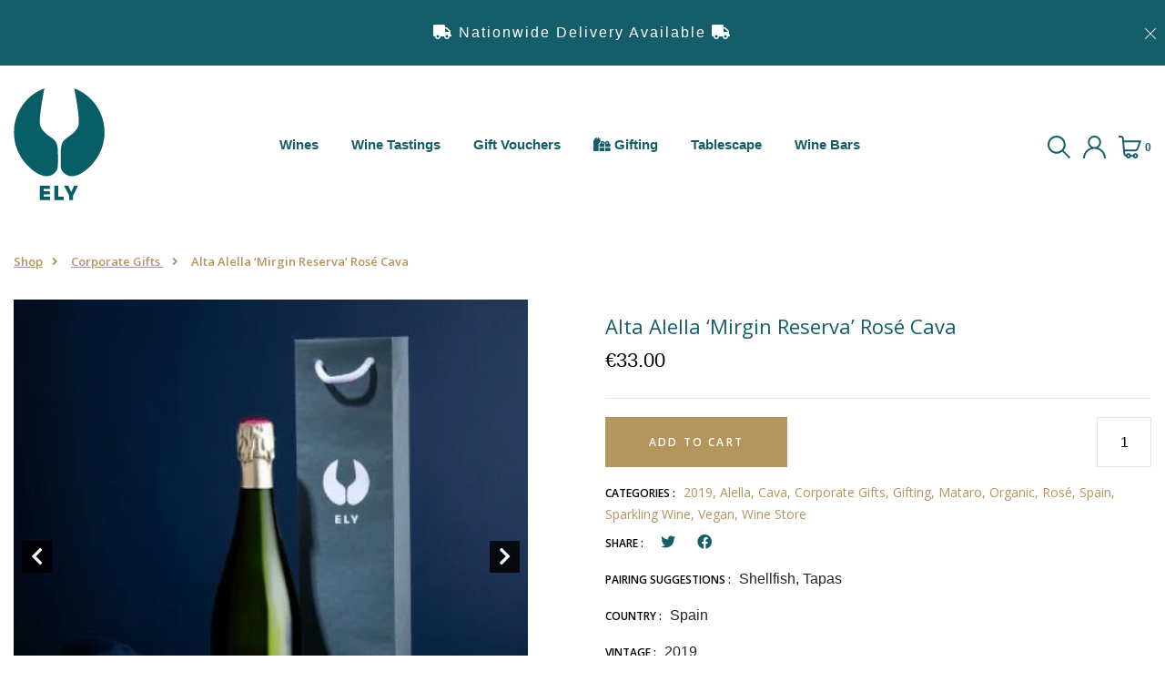

--- FILE ---
content_type: text/html; charset=utf-8
request_url: https://shop.elywinebar.ie/collections/corporate-gifts/products/alta-alella-mirgin-rose-reserva-cava
body_size: 32388
content:
<!DOCTYPE html>
<!--[if IE 8]><html class="no-js lt-ie9" lang="en"> <![endif]-->
<!--[if IE 9 ]><html class="ie9 no-js"> <![endif]-->
<!--[if (gt IE 9)|!(IE)]><!-->
<html class="no-js">
<!--<![endif]-->

<head>

	<style id="ymq-checkout-button-protect">
		[name="checkout"],[name="chekout"], a[href^="/checkout"], a[href="/account/login"].cart__submit, button[type="submit"].btn-order, a.btn.cart__checkout, a.cart__submit, .wc-proceed-to-checkout button, #cart_form .buttons .btn-primary, .ymq-checkout-button{
        	pointer-events: none;
        }
	</style>
	<script>
		function ymq_ready(fn){
			if(document.addEventListener){
				document.addEventListener('DOMContentLoaded',function(){
					document.removeEventListener('DOMContentLoaded',arguments.callee,false);
					fn();
				},false);
			}else if(document.attachEvent){
				document.attachEvent('onreadystatechange',function(){
					if(document.readyState=='complete'){
						document.detachEvent('onreadystatechange',arguments.callee);
						fn();
					}
				});
			}
		}
		ymq_ready(() => {
			setTimeout(function() {
				var ymq_checkout_button_protect = document.getElementById("ymq-checkout-button-protect");
				ymq_checkout_button_protect.remove();
			}, 100);
		})
    </script> 


 

 

 

 


<script src='https://cdn.jsdelivr.net/gh/yunmuqing/optionv-0.0@latest/spotlight.js'></script>

<link href='https://cdn.jsdelivr.net/gh/yunmuqing/optionv-0.0@latest/ymq-option.css' rel='stylesheet'> 

<link href='https://option.ymq.cool/option/bottom.css' rel='stylesheet'> 

<style id="ymq-jsstyle"></style> 

<script> 

	window.ymq_option = window.ymq_option || {}; 

	ymq_option.shop = `elywine.myshopify.com`; 

	ymq_option.token = `e0a8cb0e4743ded2124d48f71fe2b63ba4906c5878db49b436cf28ce2d4e074a`; 

	ymq_option.timestamp = `1768732023`; 

	ymq_option.customer_id = ``; 

	ymq_option.page = `product`; 
    
    ymq_option.cart = {"note":null,"attributes":{},"original_total_price":0,"total_price":0,"total_discount":0,"total_weight":0.0,"item_count":0,"items":[],"requires_shipping":false,"currency":"EUR","items_subtotal_price":0,"cart_level_discount_applications":[],"checkout_charge_amount":0};

	ymq_option.ymq_option_branding = {}; 
	  
		ymq_option.ymq_option_branding = {"button":{"--button-background-checked-color":"#000000","--button-background-color":"#FFFFFF","--button-background-disabled-color":"#FFFFFF","--button-border-checked-color":"#000000","--button-border-color":"#000000","--button-border-disabled-color":"#000000","--button-font-checked-color":"#FFFFFF","--button-font-disabled-color":"#cccccc","--button-font-color":"#000000","--button-border-radius":"0","--button-font-size":"14","--button-line-height":"20","--button-margin-l-r":"4","--button-margin-u-d":"4","--button-padding-l-r":"16","--button-padding-u-d":"8"},"radio":{"--radio-border-color":"#BBC1E1","--radio-border-checked-color":"#BBC1E1","--radio-border-disabled-color":"#BBC1E1","--radio-border-hover-color":"#BBC1E1","--radio-background-color":"#FFFFFF","--radio-background-checked-color":"#275EFE","--radio-background-disabled-color":"#E1E6F9","--radio-background-hover-color":"#FFFFFF","--radio-inner-color":"#E1E6F9","--radio-inner-checked-color":"#FFFFFF","--radio-inner-disabled-color":"#FFFFFF"},"input":{"--input-background-checked-color":"#FFFFFF","--input-background-color":"#FFFFFF","--input-border-checked-color":"#000000","--input-border-color":"#000000","--input-font-checked-color":"#000000","--input-font-color":"#000000","--input-border-radius":"0","--input-font-size":"14","--input-padding-l-r":"16","--input-padding-u-d":"9","--input-width":"100","--input-max-width":"400"},"select":{"--select-border-color":"#000000","--select-border-checked-color":"#000000","--select-background-color":"#FFFFFF","--select-background-checked-color":"#FFFFFF","--select-font-color":"#000000","--select-font-checked-color":"#000000","--select-option-background-color":"#FFFFFF","--select-option-background-checked-color":"#F5F9FF","--select-option-background-disabled-color":"#FFFFFF","--select-option-font-color":"#000000","--select-option-font-checked-color":"#000000","--select-option-font-disabled-color":"#CCCCCC","--select-padding-u-d":"9","--select-padding-l-r":"16","--select-option-padding-u-d":"9","--select-option-padding-l-r":"16","--select-width":"100","--select-max-width":"400","--select-font-size":"14","--select-border-radius":"0"},"multiple":{"--multiple-background-color":"#F5F9FF","--multiple-font-color":"#000000","--multiple-padding-u-d":"2","--multiple-padding-l-r":"8","--multiple-font-size":"12","--multiple-border-radius":"0"},"img":{"--img-border-color":"#E1E1E1","--img-border-checked-color":"#000000","--img-border-disabled-color":"#000000","--img-width":"50","--img-height":"50","--img-margin-u-d":"2","--img-margin-l-r":"2","--img-border-radius":"4"},"upload":{"--upload-background-color":"#409EFF","--upload-font-color":"#FFFFFF","--upload-border-color":"#409EFF","--upload-padding-u-d":"12","--upload-padding-l-r":"20","--upload-font-size":"12","--upload-border-radius":"4"},"cart":{"--cart-border-color":"#000000","--buy-border-color":"#000000","--cart-border-hover-color":"#000000","--buy-border-hover-color":"#000000","--cart-background-color":"#000000","--buy-background-color":"#000000","--cart-background-hover-color":"#000000","--buy-background-hover-color":"#000000","--cart-font-color":"#FFFFFF","--buy-font-color":"#FFFFFF","--cart-font-hover-color":"#FFFFFF","--buy-font-hover-color":"#FFFFFF","--cart-padding-u-d":"12","--cart-padding-l-r":"16","--buy-padding-u-d":"12","--buy-padding-l-r":"16","--cart-margin-u-d":"4","--cart-margin-l-r":"0","--buy-margin-u-d":"4","--buy-margin-l-r":"0","--cart-width":"100","--cart-max-width":"800","--buy-width":"100","--buy-max-width":"800","--cart-font-size":"14","--cart-border-radius":"0","--buy-font-size":"14","--buy-border-radius":"0"},"quantity":{"--quantity-border-color":"#A6A3A3","--quantity-font-color":"#000000","--quantity-background-color":"#FFFFFF","--quantity-width":"150","--quantity-height":"40","--quantity-font-size":"14","--quantity-border-radius":"0"},"global":{"--global-title-color":"#000000","--global-help-color":"#000000","--global-error-color":"#DC3545","--global-title-font-size":"14","--global-help-font-size":"12","--global-error-font-size":"12","--global-margin-top":"0","--global-margin-bottom":"20","--global-margin-left":"0","--global-margin-right":"0","--global-title-margin-top":"0","--global-title-margin-bottom":"5","--global-title-margin-left":"0","--global-title-margin-right":"0","--global-help-margin-top":"5","--global-help-margin-bottom":"0","--global-help-margin-left":"0","--global-help-margin-right":"0","--global-error-margin-top":"5","--global-error-margin-bottom":"0","--global-error-margin-left":"0","--global-error-margin-right":"0"},"discount":{"--new-discount-normal-color":"#1878B9","--new-discount-error-color":"#E22120","--new-discount-layout":"flex-end"},"lan":{"require":"This is a required field.","email":"Please enter a valid email address.","phone":"Please enter the correct phone.","number":"Please enter an number.","integer":"Please enter an integer.","min_char":"Please enter no less than %s characters.","max_char":"Please enter no more than %s characters.","max_s":"Please choose less than %s options.","min_s":"Please choose more than %s options.","total_s":"Please choose %s options.","min":"Please enter no less than %s.","max":"Please enter no more than %s.","currency":"EUR","sold_out":"sold out","please_choose":"Please choose","add_to_cart":"ADD TO CART","buy_it_now":"BUY IT NOW","add_price_text":"Selection will add %s to the price","discount_code":"Discount code","application":"Apply","discount_error1":"Enter a valid discount code","discount_error2":"discount code isn't valid for the items in your cart"},"price":{"--price-border-color":"#000000","--price-background-color":"#FFFFFF","--price-font-color":"#000000","--price-price-font-color":"#03de90","--price-padding-u-d":"9","--price-padding-l-r":"16","--price-width":"100","--price-max-width":"400","--price-font-size":"14","--price-border-radius":"0"},"extra":{"is_show":"0","plan":2,"quantity-box":"0","price-value":"3,4,15,6,16,7","variant-original-margin-bottom":"15","strong-dorp-down":0,"radio-unchecked":1,"close-cart-rate":1,"automic-swatch-ajax":1,"img-option-bigger":2}}; 
	 

	ymq_option.ymq_option_settings = {}; 
	
        
    
    
    
    
        
        
            
    

	 

		ymq_option.product = {"id":6600773009575,"title":"Alta Alella ‘Mirgin Reserva’ Rosé Cava","handle":"alta-alella-mirgin-rose-reserva-cava","description":"\u003cp\u003e\u003cstrong\u003eAlta Alella ‘Mirgin Reserva’ Rosé Cava, Alella, Spain, 2019\u003c\/strong\u003e\u003c\/p\u003e\n\u003cp\u003eThis zero-dosage, saignée sparkling rosado comes off a southeast-facing plot on the local sauló soil. After a gentle pressing, the base wine is fermented in stainless steel tanks. Once blended and bottled, it’s aged on the fine lees for 15 to 30 months prior to disgorgement.\u003c\/p\u003e\n\u003cp\u003ePairs well with shellfish and tapas style foods. \u003c\/p\u003e","published_at":"2022-11-25T21:57:54+00:00","created_at":"2021-03-26T07:27:43+00:00","vendor":"ELY Wines","type":"Wine","tags":["Cava","Rosé","Sparkling","Summer"],"price":3300,"price_min":3300,"price_max":3300,"available":true,"price_varies":false,"compare_at_price":null,"compare_at_price_min":0,"compare_at_price_max":0,"compare_at_price_varies":false,"variants":[{"id":55098987086173,"title":"Default Title","option1":"Default Title","option2":null,"option3":null,"sku":"","requires_shipping":true,"taxable":true,"featured_image":null,"available":true,"name":"Alta Alella ‘Mirgin Reserva’ Rosé Cava","public_title":null,"options":["Default Title"],"price":3300,"weight":0,"compare_at_price":null,"inventory_management":null,"barcode":"","requires_selling_plan":false,"selling_plan_allocations":[]}],"images":["\/\/shop.elywinebar.ie\/cdn\/shop\/files\/AltaAlellaMirginRoseReservaCava.jpg?v=1712663846","\/\/shop.elywinebar.ie\/cdn\/shop\/products\/FB8FFBC1-0382-476F-895F-CE025C3AA94A_jpeg.webp?v=1712663846"],"featured_image":"\/\/shop.elywinebar.ie\/cdn\/shop\/files\/AltaAlellaMirginRoseReservaCava.jpg?v=1712663846","options":["Title"],"media":[{"alt":null,"id":45757581394269,"position":1,"preview_image":{"aspect_ratio":1.0,"height":400,"width":400,"src":"\/\/shop.elywinebar.ie\/cdn\/shop\/files\/AltaAlellaMirginRoseReservaCava.jpg?v=1712663846"},"aspect_ratio":1.0,"height":400,"media_type":"image","src":"\/\/shop.elywinebar.ie\/cdn\/shop\/files\/AltaAlellaMirginRoseReservaCava.jpg?v=1712663846","width":400},{"alt":null,"id":31407596044526,"position":2,"preview_image":{"aspect_ratio":1.0,"height":600,"width":600,"src":"\/\/shop.elywinebar.ie\/cdn\/shop\/products\/FB8FFBC1-0382-476F-895F-CE025C3AA94A_jpeg.webp?v=1712663846"},"aspect_ratio":1.0,"height":600,"media_type":"image","src":"\/\/shop.elywinebar.ie\/cdn\/shop\/products\/FB8FFBC1-0382-476F-895F-CE025C3AA94A_jpeg.webp?v=1712663846","width":600}],"requires_selling_plan":false,"selling_plan_groups":[],"content":"\u003cp\u003e\u003cstrong\u003eAlta Alella ‘Mirgin Reserva’ Rosé Cava, Alella, Spain, 2019\u003c\/strong\u003e\u003c\/p\u003e\n\u003cp\u003eThis zero-dosage, saignée sparkling rosado comes off a southeast-facing plot on the local sauló soil. After a gentle pressing, the base wine is fermented in stainless steel tanks. Once blended and bottled, it’s aged on the fine lees for 15 to 30 months prior to disgorgement.\u003c\/p\u003e\n\u003cp\u003ePairs well with shellfish and tapas style foods. \u003c\/p\u003e"}; 

		ymq_option.ymq_has_only_default_variant = true; 
		 

		ymq_option.ymq_status = {}; 
		 

		ymq_option.ymq_variantjson = {}; 
		 

		ymq_option.ymq_variantjson_yulan = {}; 
		 

		ymq_option.ymq_option_data = {}; 
		
            
        ymq_option.ymq_variant_condition = {}; 
		

		ymq_option.ymq_option_data_yulan = {}; 
		 

		ymq_option.ymq_option_condition = {}; 
		 

		ymq_option.ymq_option_condition_yulan = {}; 
		 

        ymq_option.ymq_option_template = {};
  		ymq_option.ymq_option_template_condition = {}; 
        
        
        
        
        ymq_option.ymq_option_template_yulan = {};
  		ymq_option.ymq_option_template_condition_yulan = {}; 
        
        
                                            
                                                                          
		   
			ymq_option.ymq_shopify_options = {}; 
			 
				ymq_option.ymq_shopify_options[`Title`] = []; 
				 
					ymq_option.ymq_shopify_options[`Title`].push(`Default Title`); 
				 
			 
		 

		ymq_option.ymq_inventory_quantity = [];  
		   
			ymq_option.ymq_inventory_quantity.push(6); 
		 

		if(ymq_option.product) {   
			for (var i = 0; i < ymq_option.product.variants.length; i += 1) { 
				ymq_option.product.variants[i].inventory_quantity = ymq_option.ymq_inventory_quantity[i]; 
			 }  
		 }  

	 

</script> 


<script src='https://option.ymq.cool/option/ymq-option.js'></script>

  <link rel="stylesheet" href="https://obscure-escarpment-2240.herokuapp.com/stylesheets/bcpo-front.css">
  <script>var bcpo_product={"id":6600773009575,"title":"Alta Alella ‘Mirgin Reserva’ Rosé Cava","handle":"alta-alella-mirgin-rose-reserva-cava","description":"\u003cp\u003e\u003cstrong\u003eAlta Alella ‘Mirgin Reserva’ Rosé Cava, Alella, Spain, 2019\u003c\/strong\u003e\u003c\/p\u003e\n\u003cp\u003eThis zero-dosage, saignée sparkling rosado comes off a southeast-facing plot on the local sauló soil. After a gentle pressing, the base wine is fermented in stainless steel tanks. Once blended and bottled, it’s aged on the fine lees for 15 to 30 months prior to disgorgement.\u003c\/p\u003e\n\u003cp\u003ePairs well with shellfish and tapas style foods. \u003c\/p\u003e","published_at":"2022-11-25T21:57:54+00:00","created_at":"2021-03-26T07:27:43+00:00","vendor":"ELY Wines","type":"Wine","tags":["Cava","Rosé","Sparkling","Summer"],"price":3300,"price_min":3300,"price_max":3300,"available":true,"price_varies":false,"compare_at_price":null,"compare_at_price_min":0,"compare_at_price_max":0,"compare_at_price_varies":false,"variants":[{"id":55098987086173,"title":"Default Title","option1":"Default Title","option2":null,"option3":null,"sku":"","requires_shipping":true,"taxable":true,"featured_image":null,"available":true,"name":"Alta Alella ‘Mirgin Reserva’ Rosé Cava","public_title":null,"options":["Default Title"],"price":3300,"weight":0,"compare_at_price":null,"inventory_management":null,"barcode":"","requires_selling_plan":false,"selling_plan_allocations":[]}],"images":["\/\/shop.elywinebar.ie\/cdn\/shop\/files\/AltaAlellaMirginRoseReservaCava.jpg?v=1712663846","\/\/shop.elywinebar.ie\/cdn\/shop\/products\/FB8FFBC1-0382-476F-895F-CE025C3AA94A_jpeg.webp?v=1712663846"],"featured_image":"\/\/shop.elywinebar.ie\/cdn\/shop\/files\/AltaAlellaMirginRoseReservaCava.jpg?v=1712663846","options":["Title"],"media":[{"alt":null,"id":45757581394269,"position":1,"preview_image":{"aspect_ratio":1.0,"height":400,"width":400,"src":"\/\/shop.elywinebar.ie\/cdn\/shop\/files\/AltaAlellaMirginRoseReservaCava.jpg?v=1712663846"},"aspect_ratio":1.0,"height":400,"media_type":"image","src":"\/\/shop.elywinebar.ie\/cdn\/shop\/files\/AltaAlellaMirginRoseReservaCava.jpg?v=1712663846","width":400},{"alt":null,"id":31407596044526,"position":2,"preview_image":{"aspect_ratio":1.0,"height":600,"width":600,"src":"\/\/shop.elywinebar.ie\/cdn\/shop\/products\/FB8FFBC1-0382-476F-895F-CE025C3AA94A_jpeg.webp?v=1712663846"},"aspect_ratio":1.0,"height":600,"media_type":"image","src":"\/\/shop.elywinebar.ie\/cdn\/shop\/products\/FB8FFBC1-0382-476F-895F-CE025C3AA94A_jpeg.webp?v=1712663846","width":600}],"requires_selling_plan":false,"selling_plan_groups":[],"content":"\u003cp\u003e\u003cstrong\u003eAlta Alella ‘Mirgin Reserva’ Rosé Cava, Alella, Spain, 2019\u003c\/strong\u003e\u003c\/p\u003e\n\u003cp\u003eThis zero-dosage, saignée sparkling rosado comes off a southeast-facing plot on the local sauló soil. After a gentle pressing, the base wine is fermented in stainless steel tanks. Once blended and bottled, it’s aged on the fine lees for 15 to 30 months prior to disgorgement.\u003c\/p\u003e\n\u003cp\u003ePairs well with shellfish and tapas style foods. \u003c\/p\u003e"};  var bcpo_settings={"fallback":"default","auto_select":"on","load_main_image":"on","border_style":"round","tooltips":"show","sold_out_style":"transparent","theme":"light","jumbo_colors":"medium","jumbo_images":"medium","circle_swatches":"","inventory_style":"amazon","override_ajax":"on","add_price_addons":"on","money_format2":"€{{amount}}","money_format_without_currency":"€{{amount}}","show_currency":"off","global_auto_image_options":"","global_color_options":"","global_colors":[{"key":"","value":"ecf42f"}],"shop_currency":"EUR"};var inventory_quantity = [];inventory_quantity.push(6);if(bcpo_product) { for (var i = 0; i < bcpo_product.variants.length; i += 1) { bcpo_product.variants[i].inventory_quantity = inventory_quantity[i]; }}window.bcpo = window.bcpo || {}; bcpo.cart = {"note":null,"attributes":{},"original_total_price":0,"total_price":0,"total_discount":0,"total_weight":0.0,"item_count":0,"items":[],"requires_shipping":false,"currency":"EUR","items_subtotal_price":0,"cart_level_discount_applications":[],"checkout_charge_amount":0}; bcpo.ogFormData = FormData;</script>  

    <!-- Basic page needs ================================================== -->
    <meta charset="utf-8">
    <meta http-equiv="X-UA-Compatible" content="IE=edge">

    <!-- Title and description ================================================== -->
    <title>
        Alta Alella ‘Mirgin Reserva’ Rosé Cava &ndash;
        ELY WINE
    </title>

    
    <meta name="description" content="Alta Alella ‘Mirgin Reserva’ Rosé Cava, Alella, Spain, 2019 This zero-dosage, saignée sparkling rosado comes off a southeast-facing plot on the local sauló soil. After a gentle pressing, the base wine is fermented in stainless steel tanks. Once blended and bottled, it’s aged on the fine lees for 15 to 30 months prior t">
    

    <!-- Helpers ================================================== -->
    <!-- /snippets/social-meta-tags.liquid -->



<link rel="shortcut icon" href="//shop.elywinebar.ie/cdn/shop/t/16/assets/favicon.png?v=149216320699759988591637924542" type="image/png" />

<link rel="apple-touch-icon-precomposed" href="//shop.elywinebar.ie/cdn/shop/t/16/assets/icon-for-mobile.png?v=1407961363631620141637924556" />
<link rel="apple-touch-icon-precomposed" sizes="57x57" href="//shop.elywinebar.ie/cdn/shop/t/16/assets/icon-for-mobile_57x57.png?v=1407961363631620141637924556" />
<link rel="apple-touch-icon-precomposed" sizes="60x60" href="//shop.elywinebar.ie/cdn/shop/t/16/assets/icon-for-mobile_60x60.png?v=1407961363631620141637924556" />
<link rel="apple-touch-icon-precomposed" sizes="72x72" href="//shop.elywinebar.ie/cdn/shop/t/16/assets/icon-for-mobile_72x72.png?v=1407961363631620141637924556" />
<link rel="apple-touch-icon-precomposed" sizes="76x76" href="//shop.elywinebar.ie/cdn/shop/t/16/assets/icon-for-mobile_76x76.png?v=1407961363631620141637924556" />
<link rel="apple-touch-icon-precomposed" sizes="114x114" href="//shop.elywinebar.ie/cdn/shop/t/16/assets/icon-for-mobile_114x114.png?v=1407961363631620141637924556" />
<link rel="apple-touch-icon-precomposed" sizes="120x120" href="//shop.elywinebar.ie/cdn/shop/t/16/assets/icon-for-mobile_120x120.png?v=1407961363631620141637924556" />
<link rel="apple-touch-icon-precomposed" sizes="144x144" href="//shop.elywinebar.ie/cdn/shop/t/16/assets/icon-for-mobile_144x144.png?v=1407961363631620141637924556" />
<link rel="apple-touch-icon-precomposed" sizes="152x152" href="//shop.elywinebar.ie/cdn/shop/t/16/assets/icon-for-mobile_152x152.png?v=1407961363631620141637924556" />



  <meta property="og:type" content="product">
  <meta property="og:title" content="Alta Alella ‘Mirgin Reserva’ Rosé Cava">
  
  <meta property="og:image" content="http://shop.elywinebar.ie/cdn/shop/files/AltaAlellaMirginRoseReservaCava_grande.jpg?v=1712663846">
  <meta property="og:image:secure_url" content="https://shop.elywinebar.ie/cdn/shop/files/AltaAlellaMirginRoseReservaCava_grande.jpg?v=1712663846">
  
  <meta property="og:image" content="http://shop.elywinebar.ie/cdn/shop/products/FB8FFBC1-0382-476F-895F-CE025C3AA94A_jpeg_grande.webp?v=1712663846">
  <meta property="og:image:secure_url" content="https://shop.elywinebar.ie/cdn/shop/products/FB8FFBC1-0382-476F-895F-CE025C3AA94A_jpeg_grande.webp?v=1712663846">
  
  <meta property="og:price:amount" content="33.00">
  <meta property="og:price:currency" content="EUR">


  <meta property="og:description" content="Alta Alella ‘Mirgin Reserva’ Rosé Cava, Alella, Spain, 2019 This zero-dosage, saignée sparkling rosado comes off a southeast-facing plot on the local sauló soil. After a gentle pressing, the base wine is fermented in stainless steel tanks. Once blended and bottled, it’s aged on the fine lees for 15 to 30 months prior t">

  <meta property="og:url" content="https://shop.elywinebar.ie/products/alta-alella-mirgin-rose-reserva-cava">
  <meta property="og:site_name" content="ELY WINE">





<meta name="twitter:card" content="summary">

  <meta name="twitter:title" content="Alta Alella ‘Mirgin Reserva’ Rosé Cava">
  <meta name="twitter:description" content="Alta Alella ‘Mirgin Reserva’ Rosé Cava, Alella, Spain, 2019 This zero-dosage, saignée sparkling rosado comes off a southeast-facing plot on the local sauló soil. After a gentle pressing, the base wine is fermented in stainless steel tanks. Once blended and bottled, it’s aged on the fine lees for 15 to 30 months prior t">
  <meta name="twitter:image" content="https://shop.elywinebar.ie/cdn/shop/files/AltaAlellaMirginRoseReservaCava_medium.jpg?v=1712663846">
  <meta name="twitter:image:width" content="240">
  <meta name="twitter:image:height" content="240">


    <link rel="canonical" href="https://shop.elywinebar.ie/products/alta-alella-mirgin-rose-reserva-cava">
    <meta name="viewport" content="width=device-width,initial-scale=1">
    <meta name="theme-color" content="#7fc9c4">
    <link rel="icon" href="//shop.elywinebar.ie/cdn/shop/t/16/assets/favicon.png?v=149216320699759988591637924542" type="image/png" sizes="16x16">

    <!-- font -->
    











<script type="text/javascript">
  WebFontConfig = {
    google: { families: [ 
      
        'Open Sans:100,200,300,400,500,600,700,800,900'
	  
      
      
      	
      		,
      	      
        'Open Sans:100,200,300,400,500,600,700,800,900'
	  
      
      
      	
      		,
      	      
        'Amatic SC:100,200,300,400,500,600,700,800,900'
	  
      
    ] }
  };
  (function() {
    var wf = document.createElement('script');
    wf.src = ('https:' == document.location.protocol ? 'https' : 'http') +
      '://ajax.googleapis.com/ajax/libs/webfont/1/webfont.js';
    wf.type = 'text/javascript';
    wf.async = 'true';
    var s = document.getElementsByTagName('script')[0];
    s.parentNode.insertBefore(wf, s);
  })(); 
</script>

    <link href="https://fonts.googleapis.com/css?family=Roboto:300,300i,400,400i,500,500i,700,700i" rel="stylesheet">
    <!-- CSS ================================================== -->
  
  	<link href="//shop.elywinebar.ie/cdn/shop/t/16/assets/theme-new.scss.css?v11&amp;v=144097130578136681411639053204" rel="stylesheet" type="text/css" media="all" />
  
    
    <link href="//shop.elywinebar.ie/cdn/shop/t/16/assets/timber.scss.css?v=87380420660671937801736422094" rel="stylesheet" type="text/css" media="all" />
    
    

    <link href="//shop.elywinebar.ie/cdn/shop/t/16/assets/bootstrap.min.css?v=121287910720252085271637924532" rel="stylesheet" type="text/css" media="all" />
    <link href="//shop.elywinebar.ie/cdn/shop/t/16/assets/themify-icons.css?v=17828378678609318721637924590" rel="stylesheet" type="text/css" media="all" />
    <link rel="stylesheet" href="https://pro.fontawesome.com/releases/v5.10.0/css/all.css"
        integrity="sha384-AYmEC3Yw5cVb3ZcuHtOA93w35dYTsvhLPVnYs9eStHfGJvOvKxVfELGroGkvsg+p" crossorigin="anonymous" />
    <link href="//shop.elywinebar.ie/cdn/shop/t/16/assets/iconname.css?v=36392354935465493491637924558" rel="stylesheet" type="text/css" media="all" />
    <link href="//shop.elywinebar.ie/cdn/shop/t/16/assets/slick.css?v=98340474046176884051637924584" rel="stylesheet" type="text/css" media="all" />
    <link href="//shop.elywinebar.ie/cdn/shop/t/16/assets/slick-theme.css?v=26592591803375126621637924583" rel="stylesheet" type="text/css" media="all" />
    <link href="//shop.elywinebar.ie/cdn/shop/t/16/assets/jquery.fancybox.min.css?v=55675584413537998841637924568" rel="stylesheet" type="text/css" media="all" />
    <link href="//shop.elywinebar.ie/cdn/shop/t/16/assets/threesixty.css?v=113002534537841161341637924592" rel="stylesheet" type="text/css" media="all" />
    <link href="//shop.elywinebar.ie/cdn/shop/t/16/assets/style-main.scss.css?v=174825532488746199741637924612" rel="stylesheet" type="text/css" media="all" />
    <link href="//shop.elywinebar.ie/cdn/shop/t/16/assets/engo-customize.scss.css?v=63339223502199221201637949365" rel="stylesheet" type="text/css" media="all" />
    <link href="//shop.elywinebar.ie/cdn/shop/t/16/assets/edm-css.scss.css?v3&amp;v=13233598609869731441637924612" rel="stylesheet" type="text/css" media="all" />
  
  
    <!-- Header hook for plugins ================================================== -->
    <script>window.performance && window.performance.mark && window.performance.mark('shopify.content_for_header.start');</script><meta name="facebook-domain-verification" content="9fi681n132pnjf29ka3k6xog84muhb">
<meta id="shopify-digital-wallet" name="shopify-digital-wallet" content="/49336713383/digital_wallets/dialog">
<meta name="shopify-checkout-api-token" content="04da333a3e8309820542bf5a3a71b431">
<meta id="in-context-paypal-metadata" data-shop-id="49336713383" data-venmo-supported="false" data-environment="production" data-locale="en_US" data-paypal-v4="true" data-currency="EUR">
<link rel="alternate" type="application/json+oembed" href="https://shop.elywinebar.ie/products/alta-alella-mirgin-rose-reserva-cava.oembed">
<script async="async" src="/checkouts/internal/preloads.js?locale=en-IE"></script>
<script id="apple-pay-shop-capabilities" type="application/json">{"shopId":49336713383,"countryCode":"IE","currencyCode":"EUR","merchantCapabilities":["supports3DS"],"merchantId":"gid:\/\/shopify\/Shop\/49336713383","merchantName":"ELY WINE","requiredBillingContactFields":["postalAddress","email","phone"],"requiredShippingContactFields":["postalAddress","email","phone"],"shippingType":"shipping","supportedNetworks":["visa","maestro","masterCard","amex"],"total":{"type":"pending","label":"ELY WINE","amount":"1.00"},"shopifyPaymentsEnabled":true,"supportsSubscriptions":true}</script>
<script id="shopify-features" type="application/json">{"accessToken":"04da333a3e8309820542bf5a3a71b431","betas":["rich-media-storefront-analytics"],"domain":"shop.elywinebar.ie","predictiveSearch":true,"shopId":49336713383,"locale":"en"}</script>
<script>var Shopify = Shopify || {};
Shopify.shop = "elywine.myshopify.com";
Shopify.locale = "en";
Shopify.currency = {"active":"EUR","rate":"1.0"};
Shopify.country = "IE";
Shopify.theme = {"name":"ELY LIVE 2021","id":129051230446,"schema_name":"Luxywine","schema_version":"1.0.0","theme_store_id":null,"role":"main"};
Shopify.theme.handle = "null";
Shopify.theme.style = {"id":null,"handle":null};
Shopify.cdnHost = "shop.elywinebar.ie/cdn";
Shopify.routes = Shopify.routes || {};
Shopify.routes.root = "/";</script>
<script type="module">!function(o){(o.Shopify=o.Shopify||{}).modules=!0}(window);</script>
<script>!function(o){function n(){var o=[];function n(){o.push(Array.prototype.slice.apply(arguments))}return n.q=o,n}var t=o.Shopify=o.Shopify||{};t.loadFeatures=n(),t.autoloadFeatures=n()}(window);</script>
<script id="shop-js-analytics" type="application/json">{"pageType":"product"}</script>
<script defer="defer" async type="module" src="//shop.elywinebar.ie/cdn/shopifycloud/shop-js/modules/v2/client.init-shop-cart-sync_C5BV16lS.en.esm.js"></script>
<script defer="defer" async type="module" src="//shop.elywinebar.ie/cdn/shopifycloud/shop-js/modules/v2/chunk.common_CygWptCX.esm.js"></script>
<script type="module">
  await import("//shop.elywinebar.ie/cdn/shopifycloud/shop-js/modules/v2/client.init-shop-cart-sync_C5BV16lS.en.esm.js");
await import("//shop.elywinebar.ie/cdn/shopifycloud/shop-js/modules/v2/chunk.common_CygWptCX.esm.js");

  window.Shopify.SignInWithShop?.initShopCartSync?.({"fedCMEnabled":true,"windoidEnabled":true});

</script>
<script>(function() {
  var isLoaded = false;
  function asyncLoad() {
    if (isLoaded) return;
    isLoaded = true;
    var urls = ["https:\/\/static.rechargecdn.com\/assets\/js\/widget.min.js?shop=elywine.myshopify.com","https:\/\/productoptions.w3apps.co\/js\/options.js?shop=elywine.myshopify.com"];
    for (var i = 0; i < urls.length; i++) {
      var s = document.createElement('script');
      s.type = 'text/javascript';
      s.async = true;
      s.src = urls[i];
      var x = document.getElementsByTagName('script')[0];
      x.parentNode.insertBefore(s, x);
    }
  };
  if(window.attachEvent) {
    window.attachEvent('onload', asyncLoad);
  } else {
    window.addEventListener('load', asyncLoad, false);
  }
})();</script>
<script id="__st">var __st={"a":49336713383,"offset":0,"reqid":"8d1177f1-9d5b-49a1-ac13-389dbeaf5791-1768732022","pageurl":"shop.elywinebar.ie\/collections\/corporate-gifts\/products\/alta-alella-mirgin-rose-reserva-cava","u":"d708bda73786","p":"product","rtyp":"product","rid":6600773009575};</script>
<script>window.ShopifyPaypalV4VisibilityTracking = true;</script>
<script id="captcha-bootstrap">!function(){'use strict';const t='contact',e='account',n='new_comment',o=[[t,t],['blogs',n],['comments',n],[t,'customer']],c=[[e,'customer_login'],[e,'guest_login'],[e,'recover_customer_password'],[e,'create_customer']],r=t=>t.map((([t,e])=>`form[action*='/${t}']:not([data-nocaptcha='true']) input[name='form_type'][value='${e}']`)).join(','),a=t=>()=>t?[...document.querySelectorAll(t)].map((t=>t.form)):[];function s(){const t=[...o],e=r(t);return a(e)}const i='password',u='form_key',d=['recaptcha-v3-token','g-recaptcha-response','h-captcha-response',i],f=()=>{try{return window.sessionStorage}catch{return}},m='__shopify_v',_=t=>t.elements[u];function p(t,e,n=!1){try{const o=window.sessionStorage,c=JSON.parse(o.getItem(e)),{data:r}=function(t){const{data:e,action:n}=t;return t[m]||n?{data:e,action:n}:{data:t,action:n}}(c);for(const[e,n]of Object.entries(r))t.elements[e]&&(t.elements[e].value=n);n&&o.removeItem(e)}catch(o){console.error('form repopulation failed',{error:o})}}const l='form_type',E='cptcha';function T(t){t.dataset[E]=!0}const w=window,h=w.document,L='Shopify',v='ce_forms',y='captcha';let A=!1;((t,e)=>{const n=(g='f06e6c50-85a8-45c8-87d0-21a2b65856fe',I='https://cdn.shopify.com/shopifycloud/storefront-forms-hcaptcha/ce_storefront_forms_captcha_hcaptcha.v1.5.2.iife.js',D={infoText:'Protected by hCaptcha',privacyText:'Privacy',termsText:'Terms'},(t,e,n)=>{const o=w[L][v],c=o.bindForm;if(c)return c(t,g,e,D).then(n);var r;o.q.push([[t,g,e,D],n]),r=I,A||(h.body.append(Object.assign(h.createElement('script'),{id:'captcha-provider',async:!0,src:r})),A=!0)});var g,I,D;w[L]=w[L]||{},w[L][v]=w[L][v]||{},w[L][v].q=[],w[L][y]=w[L][y]||{},w[L][y].protect=function(t,e){n(t,void 0,e),T(t)},Object.freeze(w[L][y]),function(t,e,n,w,h,L){const[v,y,A,g]=function(t,e,n){const i=e?o:[],u=t?c:[],d=[...i,...u],f=r(d),m=r(i),_=r(d.filter((([t,e])=>n.includes(e))));return[a(f),a(m),a(_),s()]}(w,h,L),I=t=>{const e=t.target;return e instanceof HTMLFormElement?e:e&&e.form},D=t=>v().includes(t);t.addEventListener('submit',(t=>{const e=I(t);if(!e)return;const n=D(e)&&!e.dataset.hcaptchaBound&&!e.dataset.recaptchaBound,o=_(e),c=g().includes(e)&&(!o||!o.value);(n||c)&&t.preventDefault(),c&&!n&&(function(t){try{if(!f())return;!function(t){const e=f();if(!e)return;const n=_(t);if(!n)return;const o=n.value;o&&e.removeItem(o)}(t);const e=Array.from(Array(32),(()=>Math.random().toString(36)[2])).join('');!function(t,e){_(t)||t.append(Object.assign(document.createElement('input'),{type:'hidden',name:u})),t.elements[u].value=e}(t,e),function(t,e){const n=f();if(!n)return;const o=[...t.querySelectorAll(`input[type='${i}']`)].map((({name:t})=>t)),c=[...d,...o],r={};for(const[a,s]of new FormData(t).entries())c.includes(a)||(r[a]=s);n.setItem(e,JSON.stringify({[m]:1,action:t.action,data:r}))}(t,e)}catch(e){console.error('failed to persist form',e)}}(e),e.submit())}));const S=(t,e)=>{t&&!t.dataset[E]&&(n(t,e.some((e=>e===t))),T(t))};for(const o of['focusin','change'])t.addEventListener(o,(t=>{const e=I(t);D(e)&&S(e,y())}));const B=e.get('form_key'),M=e.get(l),P=B&&M;t.addEventListener('DOMContentLoaded',(()=>{const t=y();if(P)for(const e of t)e.elements[l].value===M&&p(e,B);[...new Set([...A(),...v().filter((t=>'true'===t.dataset.shopifyCaptcha))])].forEach((e=>S(e,t)))}))}(h,new URLSearchParams(w.location.search),n,t,e,['guest_login'])})(!0,!0)}();</script>
<script integrity="sha256-4kQ18oKyAcykRKYeNunJcIwy7WH5gtpwJnB7kiuLZ1E=" data-source-attribution="shopify.loadfeatures" defer="defer" src="//shop.elywinebar.ie/cdn/shopifycloud/storefront/assets/storefront/load_feature-a0a9edcb.js" crossorigin="anonymous"></script>
<script data-source-attribution="shopify.dynamic_checkout.dynamic.init">var Shopify=Shopify||{};Shopify.PaymentButton=Shopify.PaymentButton||{isStorefrontPortableWallets:!0,init:function(){window.Shopify.PaymentButton.init=function(){};var t=document.createElement("script");t.src="https://shop.elywinebar.ie/cdn/shopifycloud/portable-wallets/latest/portable-wallets.en.js",t.type="module",document.head.appendChild(t)}};
</script>
<script data-source-attribution="shopify.dynamic_checkout.buyer_consent">
  function portableWalletsHideBuyerConsent(e){var t=document.getElementById("shopify-buyer-consent"),n=document.getElementById("shopify-subscription-policy-button");t&&n&&(t.classList.add("hidden"),t.setAttribute("aria-hidden","true"),n.removeEventListener("click",e))}function portableWalletsShowBuyerConsent(e){var t=document.getElementById("shopify-buyer-consent"),n=document.getElementById("shopify-subscription-policy-button");t&&n&&(t.classList.remove("hidden"),t.removeAttribute("aria-hidden"),n.addEventListener("click",e))}window.Shopify?.PaymentButton&&(window.Shopify.PaymentButton.hideBuyerConsent=portableWalletsHideBuyerConsent,window.Shopify.PaymentButton.showBuyerConsent=portableWalletsShowBuyerConsent);
</script>
<script data-source-attribution="shopify.dynamic_checkout.cart.bootstrap">document.addEventListener("DOMContentLoaded",(function(){function t(){return document.querySelector("shopify-accelerated-checkout-cart, shopify-accelerated-checkout")}if(t())Shopify.PaymentButton.init();else{new MutationObserver((function(e,n){t()&&(Shopify.PaymentButton.init(),n.disconnect())})).observe(document.body,{childList:!0,subtree:!0})}}));
</script>
<script id='scb4127' type='text/javascript' async='' src='https://shop.elywinebar.ie/cdn/shopifycloud/privacy-banner/storefront-banner.js'></script><link id="shopify-accelerated-checkout-styles" rel="stylesheet" media="screen" href="https://shop.elywinebar.ie/cdn/shopifycloud/portable-wallets/latest/accelerated-checkout-backwards-compat.css" crossorigin="anonymous">
<style id="shopify-accelerated-checkout-cart">
        #shopify-buyer-consent {
  margin-top: 1em;
  display: inline-block;
  width: 100%;
}

#shopify-buyer-consent.hidden {
  display: none;
}

#shopify-subscription-policy-button {
  background: none;
  border: none;
  padding: 0;
  text-decoration: underline;
  font-size: inherit;
  cursor: pointer;
}

#shopify-subscription-policy-button::before {
  box-shadow: none;
}

      </style>

<script>window.performance && window.performance.mark && window.performance.mark('shopify.content_for_header.end');</script>
  <script id="vopo-head">(function () { if (((document.documentElement.innerHTML.includes('asyncLoad') && !document.documentElement.innerHTML.includes('\/obscure' + '-escarpment-2240')) || (window.bcpo && bcpo.disabled)) && !window.location.href.match(/[&?]yesbcpo/)) return; var script = document.createElement('script'); script.src = "https://obscure-escarpment-2240.herokuapp.com/js/best_custom_product_options.js?shop=elywine.myshopify.com"; var vopoHead = document.getElementById('vopo-head'); vopoHead.parentNode.insertBefore(script, vopoHead); })();</script>
    <!-- /snippets/oldIE-js.liquid -->


<!--[if lt IE 9]>
<script src="//cdnjs.cloudflare.com/ajax/libs/html5shiv/3.7.2/html5shiv.min.js" type="text/javascript"></script>
<script src="//shop.elywinebar.ie/cdn/shop/t/16/assets/respond.min.js?v=76595757133244029311637924581" type="text/javascript"></script>
<link href="//shop.elywinebar.ie/cdn/shop/t/16/assets/respond-proxy.html" id="respond-proxy" rel="respond-proxy" />
<link href="//shop.elywinebar.ie/search?q=5610155e4bca8a8796e222b9b19ca7a3" id="respond-redirect" rel="respond-redirect" />
<script src="//shop.elywinebar.ie/search?q=5610155e4bca8a8796e222b9b19ca7a3" type="text/javascript"></script>
<![endif]-->



    <script src="//ajax.googleapis.com/ajax/libs/jquery/1.11.0/jquery.min.js" type="text/javascript"></script>
    <script src="https://code.jquery.com/ui/1.12.1/jquery-ui.min.js"
        integrity="sha256-VazP97ZCwtekAsvgPBSUwPFKdrwD3unUfSGVYrahUqU=" crossorigin="anonymous"></script>
    <script src="//shop.elywinebar.ie/cdn/shopifycloud/storefront/assets/themes_support/api.jquery-7ab1a3a4.js" type="text/javascript"></script>
    <script src="//shop.elywinebar.ie/cdn/shop/t/16/assets/modernizr-2.8.3.min.js?v=174727525422211915231637924574" type="text/javascript"></script>
    <script src="//shop.elywinebar.ie/cdn/shopifycloud/storefront/assets/themes_support/option_selection-b017cd28.js" type="text/javascript"></script>


    <script>
        window.ajax_cart = true;
        window.money_format = '€{{amount}}';
        window.shop_currency = 'EUR';
        window.show_multiple_currencies = true;
        window.loading_url = "//shop.elywinebar.ie/cdn/shop/t/16/assets/loader.gif?v=9076874988191347041637924569";
        window.use_color_swatch = true;
        window.product_image_resize = true;
        window.enable_sidebar_multiple_choice = true;
        window.file_url = "//shop.elywinebar.ie/cdn/shop/files/?32437";
        window.asset_url = "";
        window.images_size = {
            is_crop: true,
            ratio_width: 1,
            ratio_height: 1,
        };
        window.inventory_text = {
            in_stock: "In Stock",
            many_in_stock: "Translation missing: en.products.product.many_in_stock",
            out_of_stock: "Out Of Stock",
            add_to_cart: "Add to Cart",
            sold_out: "Sold Out",
            unavailable: "Unavailable"
        };
        window.sidebar_toggle = {
            show_sidebar_toggle: "Translation missing: en.general.sidebar_toggle.show_sidebar_toggle",
            hide_sidebar_toggle: "Translation missing: en.general.sidebar_toggle.hide_sidebar_toggle"
        };
    </script>

    
    

    <!-- /snippets/social-meta-tags.liquid -->



<link rel="shortcut icon" href="//shop.elywinebar.ie/cdn/shop/t/16/assets/favicon.png?v=149216320699759988591637924542" type="image/png" />

<link rel="apple-touch-icon-precomposed" href="//shop.elywinebar.ie/cdn/shop/t/16/assets/icon-for-mobile.png?v=1407961363631620141637924556" />
<link rel="apple-touch-icon-precomposed" sizes="57x57" href="//shop.elywinebar.ie/cdn/shop/t/16/assets/icon-for-mobile_57x57.png?v=1407961363631620141637924556" />
<link rel="apple-touch-icon-precomposed" sizes="60x60" href="//shop.elywinebar.ie/cdn/shop/t/16/assets/icon-for-mobile_60x60.png?v=1407961363631620141637924556" />
<link rel="apple-touch-icon-precomposed" sizes="72x72" href="//shop.elywinebar.ie/cdn/shop/t/16/assets/icon-for-mobile_72x72.png?v=1407961363631620141637924556" />
<link rel="apple-touch-icon-precomposed" sizes="76x76" href="//shop.elywinebar.ie/cdn/shop/t/16/assets/icon-for-mobile_76x76.png?v=1407961363631620141637924556" />
<link rel="apple-touch-icon-precomposed" sizes="114x114" href="//shop.elywinebar.ie/cdn/shop/t/16/assets/icon-for-mobile_114x114.png?v=1407961363631620141637924556" />
<link rel="apple-touch-icon-precomposed" sizes="120x120" href="//shop.elywinebar.ie/cdn/shop/t/16/assets/icon-for-mobile_120x120.png?v=1407961363631620141637924556" />
<link rel="apple-touch-icon-precomposed" sizes="144x144" href="//shop.elywinebar.ie/cdn/shop/t/16/assets/icon-for-mobile_144x144.png?v=1407961363631620141637924556" />
<link rel="apple-touch-icon-precomposed" sizes="152x152" href="//shop.elywinebar.ie/cdn/shop/t/16/assets/icon-for-mobile_152x152.png?v=1407961363631620141637924556" />



  <meta property="og:type" content="product">
  <meta property="og:title" content="Alta Alella ‘Mirgin Reserva’ Rosé Cava">
  
  <meta property="og:image" content="http://shop.elywinebar.ie/cdn/shop/files/AltaAlellaMirginRoseReservaCava_grande.jpg?v=1712663846">
  <meta property="og:image:secure_url" content="https://shop.elywinebar.ie/cdn/shop/files/AltaAlellaMirginRoseReservaCava_grande.jpg?v=1712663846">
  
  <meta property="og:image" content="http://shop.elywinebar.ie/cdn/shop/products/FB8FFBC1-0382-476F-895F-CE025C3AA94A_jpeg_grande.webp?v=1712663846">
  <meta property="og:image:secure_url" content="https://shop.elywinebar.ie/cdn/shop/products/FB8FFBC1-0382-476F-895F-CE025C3AA94A_jpeg_grande.webp?v=1712663846">
  
  <meta property="og:price:amount" content="33.00">
  <meta property="og:price:currency" content="EUR">


  <meta property="og:description" content="Alta Alella ‘Mirgin Reserva’ Rosé Cava, Alella, Spain, 2019 This zero-dosage, saignée sparkling rosado comes off a southeast-facing plot on the local sauló soil. After a gentle pressing, the base wine is fermented in stainless steel tanks. Once blended and bottled, it’s aged on the fine lees for 15 to 30 months prior t">

  <meta property="og:url" content="https://shop.elywinebar.ie/products/alta-alella-mirgin-rose-reserva-cava">
  <meta property="og:site_name" content="ELY WINE">





<meta name="twitter:card" content="summary">

  <meta name="twitter:title" content="Alta Alella ‘Mirgin Reserva’ Rosé Cava">
  <meta name="twitter:description" content="Alta Alella ‘Mirgin Reserva’ Rosé Cava, Alella, Spain, 2019 This zero-dosage, saignée sparkling rosado comes off a southeast-facing plot on the local sauló soil. After a gentle pressing, the base wine is fermented in stainless steel tanks. Once blended and bottled, it’s aged on the fine lees for 15 to 30 months prior t">
  <meta name="twitter:image" content="https://shop.elywinebar.ie/cdn/shop/files/AltaAlellaMirginRoseReservaCava_medium.jpg?v=1712663846">
  <meta name="twitter:image:width" content="240">
  <meta name="twitter:image:height" content="240">




 <script defer>

  /**
   * IMPORTANT!
   * Do not edit this file. Any changes made could be overwritten by Giftship at
   * any time. If you need assistance, please reach out to us at support@gist-apps.com.
   *
   * The below code is critical to the functionality of Giftship's multiple shipping
   * address and bundle features. It also greatly improves the load time of the
   * application.
   */

  if (typeof(GIST) == 'undefined') {
    window.GIST = GIST = {};
  }
  if (typeof(GIST.f) == 'undefined') {
    GIST.f = {};
  }

  GIST.f._isEmpty = function(obj){

    for(var prop in obj) {
      if(obj.hasOwnProperty(prop)) {
        return false;
      }
    }

    return JSON.stringify(obj) === JSON.stringify({});

  };

  GIST.bundles   = [];
  GIST.remove    = {};
  GIST.discounts = [];

  
  
  

  

  
  GIST._bundleCart = false;
  

  

  if (GIST.remove && !GIST.f._isEmpty(GIST.remove) ) {

    GIST.xhr = new XMLHttpRequest();
    GIST.xhr.open('POST', '/cart/update.js');
    GIST.xhr.setRequestHeader('Content-Type', 'application/json');
    GIST.xhr.onload = function() {
      if (GIST.xhr.status === 200) {
       var userInfo = JSON.parse(GIST.xhr.responseText);
      }
    };
    GIST.xhr.send(JSON.stringify({updates:GIST.remove}));

  }

</script>





<script type="text/javascript" src="https://99418-1398787-raikfcquaxqncofqfm.stackpathdns.com/assets/js/giftship.js" defer></script>
<link rel="stylesheet" type="text/css" href="https://99418-1398787-raikfcquaxqncofqfm.stackpathdns.com/assets/css/giftship.global.css">








    	 
<script src="https://cdn.shopify.com/extensions/019b48b6-4518-732f-8b97-f1236367ee8c/send-as-gift-153/assets/gift-button.min.js" type="text/javascript" defer="defer"></script>
<link href="https://cdn.shopify.com/extensions/019b48b6-4518-732f-8b97-f1236367ee8c/send-as-gift-153/assets/gift-button.css" rel="stylesheet" type="text/css" media="all">
<link href="https://monorail-edge.shopifysvc.com" rel="dns-prefetch">
<script>(function(){if ("sendBeacon" in navigator && "performance" in window) {try {var session_token_from_headers = performance.getEntriesByType('navigation')[0].serverTiming.find(x => x.name == '_s').description;} catch {var session_token_from_headers = undefined;}var session_cookie_matches = document.cookie.match(/_shopify_s=([^;]*)/);var session_token_from_cookie = session_cookie_matches && session_cookie_matches.length === 2 ? session_cookie_matches[1] : "";var session_token = session_token_from_headers || session_token_from_cookie || "";function handle_abandonment_event(e) {var entries = performance.getEntries().filter(function(entry) {return /monorail-edge.shopifysvc.com/.test(entry.name);});if (!window.abandonment_tracked && entries.length === 0) {window.abandonment_tracked = true;var currentMs = Date.now();var navigation_start = performance.timing.navigationStart;var payload = {shop_id: 49336713383,url: window.location.href,navigation_start,duration: currentMs - navigation_start,session_token,page_type: "product"};window.navigator.sendBeacon("https://monorail-edge.shopifysvc.com/v1/produce", JSON.stringify({schema_id: "online_store_buyer_site_abandonment/1.1",payload: payload,metadata: {event_created_at_ms: currentMs,event_sent_at_ms: currentMs}}));}}window.addEventListener('pagehide', handle_abandonment_event);}}());</script>
<script id="web-pixels-manager-setup">(function e(e,d,r,n,o){if(void 0===o&&(o={}),!Boolean(null===(a=null===(i=window.Shopify)||void 0===i?void 0:i.analytics)||void 0===a?void 0:a.replayQueue)){var i,a;window.Shopify=window.Shopify||{};var t=window.Shopify;t.analytics=t.analytics||{};var s=t.analytics;s.replayQueue=[],s.publish=function(e,d,r){return s.replayQueue.push([e,d,r]),!0};try{self.performance.mark("wpm:start")}catch(e){}var l=function(){var e={modern:/Edge?\/(1{2}[4-9]|1[2-9]\d|[2-9]\d{2}|\d{4,})\.\d+(\.\d+|)|Firefox\/(1{2}[4-9]|1[2-9]\d|[2-9]\d{2}|\d{4,})\.\d+(\.\d+|)|Chrom(ium|e)\/(9{2}|\d{3,})\.\d+(\.\d+|)|(Maci|X1{2}).+ Version\/(15\.\d+|(1[6-9]|[2-9]\d|\d{3,})\.\d+)([,.]\d+|)( \(\w+\)|)( Mobile\/\w+|) Safari\/|Chrome.+OPR\/(9{2}|\d{3,})\.\d+\.\d+|(CPU[ +]OS|iPhone[ +]OS|CPU[ +]iPhone|CPU IPhone OS|CPU iPad OS)[ +]+(15[._]\d+|(1[6-9]|[2-9]\d|\d{3,})[._]\d+)([._]\d+|)|Android:?[ /-](13[3-9]|1[4-9]\d|[2-9]\d{2}|\d{4,})(\.\d+|)(\.\d+|)|Android.+Firefox\/(13[5-9]|1[4-9]\d|[2-9]\d{2}|\d{4,})\.\d+(\.\d+|)|Android.+Chrom(ium|e)\/(13[3-9]|1[4-9]\d|[2-9]\d{2}|\d{4,})\.\d+(\.\d+|)|SamsungBrowser\/([2-9]\d|\d{3,})\.\d+/,legacy:/Edge?\/(1[6-9]|[2-9]\d|\d{3,})\.\d+(\.\d+|)|Firefox\/(5[4-9]|[6-9]\d|\d{3,})\.\d+(\.\d+|)|Chrom(ium|e)\/(5[1-9]|[6-9]\d|\d{3,})\.\d+(\.\d+|)([\d.]+$|.*Safari\/(?![\d.]+ Edge\/[\d.]+$))|(Maci|X1{2}).+ Version\/(10\.\d+|(1[1-9]|[2-9]\d|\d{3,})\.\d+)([,.]\d+|)( \(\w+\)|)( Mobile\/\w+|) Safari\/|Chrome.+OPR\/(3[89]|[4-9]\d|\d{3,})\.\d+\.\d+|(CPU[ +]OS|iPhone[ +]OS|CPU[ +]iPhone|CPU IPhone OS|CPU iPad OS)[ +]+(10[._]\d+|(1[1-9]|[2-9]\d|\d{3,})[._]\d+)([._]\d+|)|Android:?[ /-](13[3-9]|1[4-9]\d|[2-9]\d{2}|\d{4,})(\.\d+|)(\.\d+|)|Mobile Safari.+OPR\/([89]\d|\d{3,})\.\d+\.\d+|Android.+Firefox\/(13[5-9]|1[4-9]\d|[2-9]\d{2}|\d{4,})\.\d+(\.\d+|)|Android.+Chrom(ium|e)\/(13[3-9]|1[4-9]\d|[2-9]\d{2}|\d{4,})\.\d+(\.\d+|)|Android.+(UC? ?Browser|UCWEB|U3)[ /]?(15\.([5-9]|\d{2,})|(1[6-9]|[2-9]\d|\d{3,})\.\d+)\.\d+|SamsungBrowser\/(5\.\d+|([6-9]|\d{2,})\.\d+)|Android.+MQ{2}Browser\/(14(\.(9|\d{2,})|)|(1[5-9]|[2-9]\d|\d{3,})(\.\d+|))(\.\d+|)|K[Aa][Ii]OS\/(3\.\d+|([4-9]|\d{2,})\.\d+)(\.\d+|)/},d=e.modern,r=e.legacy,n=navigator.userAgent;return n.match(d)?"modern":n.match(r)?"legacy":"unknown"}(),u="modern"===l?"modern":"legacy",c=(null!=n?n:{modern:"",legacy:""})[u],f=function(e){return[e.baseUrl,"/wpm","/b",e.hashVersion,"modern"===e.buildTarget?"m":"l",".js"].join("")}({baseUrl:d,hashVersion:r,buildTarget:u}),m=function(e){var d=e.version,r=e.bundleTarget,n=e.surface,o=e.pageUrl,i=e.monorailEndpoint;return{emit:function(e){var a=e.status,t=e.errorMsg,s=(new Date).getTime(),l=JSON.stringify({metadata:{event_sent_at_ms:s},events:[{schema_id:"web_pixels_manager_load/3.1",payload:{version:d,bundle_target:r,page_url:o,status:a,surface:n,error_msg:t},metadata:{event_created_at_ms:s}}]});if(!i)return console&&console.warn&&console.warn("[Web Pixels Manager] No Monorail endpoint provided, skipping logging."),!1;try{return self.navigator.sendBeacon.bind(self.navigator)(i,l)}catch(e){}var u=new XMLHttpRequest;try{return u.open("POST",i,!0),u.setRequestHeader("Content-Type","text/plain"),u.send(l),!0}catch(e){return console&&console.warn&&console.warn("[Web Pixels Manager] Got an unhandled error while logging to Monorail."),!1}}}}({version:r,bundleTarget:l,surface:e.surface,pageUrl:self.location.href,monorailEndpoint:e.monorailEndpoint});try{o.browserTarget=l,function(e){var d=e.src,r=e.async,n=void 0===r||r,o=e.onload,i=e.onerror,a=e.sri,t=e.scriptDataAttributes,s=void 0===t?{}:t,l=document.createElement("script"),u=document.querySelector("head"),c=document.querySelector("body");if(l.async=n,l.src=d,a&&(l.integrity=a,l.crossOrigin="anonymous"),s)for(var f in s)if(Object.prototype.hasOwnProperty.call(s,f))try{l.dataset[f]=s[f]}catch(e){}if(o&&l.addEventListener("load",o),i&&l.addEventListener("error",i),u)u.appendChild(l);else{if(!c)throw new Error("Did not find a head or body element to append the script");c.appendChild(l)}}({src:f,async:!0,onload:function(){if(!function(){var e,d;return Boolean(null===(d=null===(e=window.Shopify)||void 0===e?void 0:e.analytics)||void 0===d?void 0:d.initialized)}()){var d=window.webPixelsManager.init(e)||void 0;if(d){var r=window.Shopify.analytics;r.replayQueue.forEach((function(e){var r=e[0],n=e[1],o=e[2];d.publishCustomEvent(r,n,o)})),r.replayQueue=[],r.publish=d.publishCustomEvent,r.visitor=d.visitor,r.initialized=!0}}},onerror:function(){return m.emit({status:"failed",errorMsg:"".concat(f," has failed to load")})},sri:function(e){var d=/^sha384-[A-Za-z0-9+/=]+$/;return"string"==typeof e&&d.test(e)}(c)?c:"",scriptDataAttributes:o}),m.emit({status:"loading"})}catch(e){m.emit({status:"failed",errorMsg:(null==e?void 0:e.message)||"Unknown error"})}}})({shopId: 49336713383,storefrontBaseUrl: "https://shop.elywinebar.ie",extensionsBaseUrl: "https://extensions.shopifycdn.com/cdn/shopifycloud/web-pixels-manager",monorailEndpoint: "https://monorail-edge.shopifysvc.com/unstable/produce_batch",surface: "storefront-renderer",enabledBetaFlags: ["2dca8a86"],webPixelsConfigList: [{"id":"187728221","eventPayloadVersion":"v1","runtimeContext":"LAX","scriptVersion":"1","type":"CUSTOM","privacyPurposes":["ANALYTICS"],"name":"Google Analytics tag (migrated)"},{"id":"shopify-app-pixel","configuration":"{}","eventPayloadVersion":"v1","runtimeContext":"STRICT","scriptVersion":"0450","apiClientId":"shopify-pixel","type":"APP","privacyPurposes":["ANALYTICS","MARKETING"]},{"id":"shopify-custom-pixel","eventPayloadVersion":"v1","runtimeContext":"LAX","scriptVersion":"0450","apiClientId":"shopify-pixel","type":"CUSTOM","privacyPurposes":["ANALYTICS","MARKETING"]}],isMerchantRequest: false,initData: {"shop":{"name":"ELY WINE","paymentSettings":{"currencyCode":"EUR"},"myshopifyDomain":"elywine.myshopify.com","countryCode":"IE","storefrontUrl":"https:\/\/shop.elywinebar.ie"},"customer":null,"cart":null,"checkout":null,"productVariants":[{"price":{"amount":33.0,"currencyCode":"EUR"},"product":{"title":"Alta Alella ‘Mirgin Reserva’ Rosé Cava","vendor":"ELY Wines","id":"6600773009575","untranslatedTitle":"Alta Alella ‘Mirgin Reserva’ Rosé Cava","url":"\/products\/alta-alella-mirgin-rose-reserva-cava","type":"Wine"},"id":"55098987086173","image":{"src":"\/\/shop.elywinebar.ie\/cdn\/shop\/files\/AltaAlellaMirginRoseReservaCava.jpg?v=1712663846"},"sku":"","title":"Default Title","untranslatedTitle":"Default Title"}],"purchasingCompany":null},},"https://shop.elywinebar.ie/cdn","fcfee988w5aeb613cpc8e4bc33m6693e112",{"modern":"","legacy":""},{"shopId":"49336713383","storefrontBaseUrl":"https:\/\/shop.elywinebar.ie","extensionBaseUrl":"https:\/\/extensions.shopifycdn.com\/cdn\/shopifycloud\/web-pixels-manager","surface":"storefront-renderer","enabledBetaFlags":"[\"2dca8a86\"]","isMerchantRequest":"false","hashVersion":"fcfee988w5aeb613cpc8e4bc33m6693e112","publish":"custom","events":"[[\"page_viewed\",{}],[\"product_viewed\",{\"productVariant\":{\"price\":{\"amount\":33.0,\"currencyCode\":\"EUR\"},\"product\":{\"title\":\"Alta Alella ‘Mirgin Reserva’ Rosé Cava\",\"vendor\":\"ELY Wines\",\"id\":\"6600773009575\",\"untranslatedTitle\":\"Alta Alella ‘Mirgin Reserva’ Rosé Cava\",\"url\":\"\/products\/alta-alella-mirgin-rose-reserva-cava\",\"type\":\"Wine\"},\"id\":\"55098987086173\",\"image\":{\"src\":\"\/\/shop.elywinebar.ie\/cdn\/shop\/files\/AltaAlellaMirginRoseReservaCava.jpg?v=1712663846\"},\"sku\":\"\",\"title\":\"Default Title\",\"untranslatedTitle\":\"Default Title\"}}]]"});</script><script>
  window.ShopifyAnalytics = window.ShopifyAnalytics || {};
  window.ShopifyAnalytics.meta = window.ShopifyAnalytics.meta || {};
  window.ShopifyAnalytics.meta.currency = 'EUR';
  var meta = {"product":{"id":6600773009575,"gid":"gid:\/\/shopify\/Product\/6600773009575","vendor":"ELY Wines","type":"Wine","handle":"alta-alella-mirgin-rose-reserva-cava","variants":[{"id":55098987086173,"price":3300,"name":"Alta Alella ‘Mirgin Reserva’ Rosé Cava","public_title":null,"sku":""}],"remote":false},"page":{"pageType":"product","resourceType":"product","resourceId":6600773009575,"requestId":"8d1177f1-9d5b-49a1-ac13-389dbeaf5791-1768732022"}};
  for (var attr in meta) {
    window.ShopifyAnalytics.meta[attr] = meta[attr];
  }
</script>
<script class="analytics">
  (function () {
    var customDocumentWrite = function(content) {
      var jquery = null;

      if (window.jQuery) {
        jquery = window.jQuery;
      } else if (window.Checkout && window.Checkout.$) {
        jquery = window.Checkout.$;
      }

      if (jquery) {
        jquery('body').append(content);
      }
    };

    var hasLoggedConversion = function(token) {
      if (token) {
        return document.cookie.indexOf('loggedConversion=' + token) !== -1;
      }
      return false;
    }

    var setCookieIfConversion = function(token) {
      if (token) {
        var twoMonthsFromNow = new Date(Date.now());
        twoMonthsFromNow.setMonth(twoMonthsFromNow.getMonth() + 2);

        document.cookie = 'loggedConversion=' + token + '; expires=' + twoMonthsFromNow;
      }
    }

    var trekkie = window.ShopifyAnalytics.lib = window.trekkie = window.trekkie || [];
    if (trekkie.integrations) {
      return;
    }
    trekkie.methods = [
      'identify',
      'page',
      'ready',
      'track',
      'trackForm',
      'trackLink'
    ];
    trekkie.factory = function(method) {
      return function() {
        var args = Array.prototype.slice.call(arguments);
        args.unshift(method);
        trekkie.push(args);
        return trekkie;
      };
    };
    for (var i = 0; i < trekkie.methods.length; i++) {
      var key = trekkie.methods[i];
      trekkie[key] = trekkie.factory(key);
    }
    trekkie.load = function(config) {
      trekkie.config = config || {};
      trekkie.config.initialDocumentCookie = document.cookie;
      var first = document.getElementsByTagName('script')[0];
      var script = document.createElement('script');
      script.type = 'text/javascript';
      script.onerror = function(e) {
        var scriptFallback = document.createElement('script');
        scriptFallback.type = 'text/javascript';
        scriptFallback.onerror = function(error) {
                var Monorail = {
      produce: function produce(monorailDomain, schemaId, payload) {
        var currentMs = new Date().getTime();
        var event = {
          schema_id: schemaId,
          payload: payload,
          metadata: {
            event_created_at_ms: currentMs,
            event_sent_at_ms: currentMs
          }
        };
        return Monorail.sendRequest("https://" + monorailDomain + "/v1/produce", JSON.stringify(event));
      },
      sendRequest: function sendRequest(endpointUrl, payload) {
        // Try the sendBeacon API
        if (window && window.navigator && typeof window.navigator.sendBeacon === 'function' && typeof window.Blob === 'function' && !Monorail.isIos12()) {
          var blobData = new window.Blob([payload], {
            type: 'text/plain'
          });

          if (window.navigator.sendBeacon(endpointUrl, blobData)) {
            return true;
          } // sendBeacon was not successful

        } // XHR beacon

        var xhr = new XMLHttpRequest();

        try {
          xhr.open('POST', endpointUrl);
          xhr.setRequestHeader('Content-Type', 'text/plain');
          xhr.send(payload);
        } catch (e) {
          console.log(e);
        }

        return false;
      },
      isIos12: function isIos12() {
        return window.navigator.userAgent.lastIndexOf('iPhone; CPU iPhone OS 12_') !== -1 || window.navigator.userAgent.lastIndexOf('iPad; CPU OS 12_') !== -1;
      }
    };
    Monorail.produce('monorail-edge.shopifysvc.com',
      'trekkie_storefront_load_errors/1.1',
      {shop_id: 49336713383,
      theme_id: 129051230446,
      app_name: "storefront",
      context_url: window.location.href,
      source_url: "//shop.elywinebar.ie/cdn/s/trekkie.storefront.cd680fe47e6c39ca5d5df5f0a32d569bc48c0f27.min.js"});

        };
        scriptFallback.async = true;
        scriptFallback.src = '//shop.elywinebar.ie/cdn/s/trekkie.storefront.cd680fe47e6c39ca5d5df5f0a32d569bc48c0f27.min.js';
        first.parentNode.insertBefore(scriptFallback, first);
      };
      script.async = true;
      script.src = '//shop.elywinebar.ie/cdn/s/trekkie.storefront.cd680fe47e6c39ca5d5df5f0a32d569bc48c0f27.min.js';
      first.parentNode.insertBefore(script, first);
    };
    trekkie.load(
      {"Trekkie":{"appName":"storefront","development":false,"defaultAttributes":{"shopId":49336713383,"isMerchantRequest":null,"themeId":129051230446,"themeCityHash":"16407798354571844158","contentLanguage":"en","currency":"EUR","eventMetadataId":"2917da96-2fbb-4703-be23-d3d05ac0e923"},"isServerSideCookieWritingEnabled":true,"monorailRegion":"shop_domain","enabledBetaFlags":["65f19447","bdb960ec"]},"Session Attribution":{},"S2S":{"facebookCapiEnabled":false,"source":"trekkie-storefront-renderer","apiClientId":580111}}
    );

    var loaded = false;
    trekkie.ready(function() {
      if (loaded) return;
      loaded = true;

      window.ShopifyAnalytics.lib = window.trekkie;

      var originalDocumentWrite = document.write;
      document.write = customDocumentWrite;
      try { window.ShopifyAnalytics.merchantGoogleAnalytics.call(this); } catch(error) {};
      document.write = originalDocumentWrite;

      window.ShopifyAnalytics.lib.page(null,{"pageType":"product","resourceType":"product","resourceId":6600773009575,"requestId":"8d1177f1-9d5b-49a1-ac13-389dbeaf5791-1768732022","shopifyEmitted":true});

      var match = window.location.pathname.match(/checkouts\/(.+)\/(thank_you|post_purchase)/)
      var token = match? match[1]: undefined;
      if (!hasLoggedConversion(token)) {
        setCookieIfConversion(token);
        window.ShopifyAnalytics.lib.track("Viewed Product",{"currency":"EUR","variantId":55098987086173,"productId":6600773009575,"productGid":"gid:\/\/shopify\/Product\/6600773009575","name":"Alta Alella ‘Mirgin Reserva’ Rosé Cava","price":"33.00","sku":"","brand":"ELY Wines","variant":null,"category":"Wine","nonInteraction":true,"remote":false},undefined,undefined,{"shopifyEmitted":true});
      window.ShopifyAnalytics.lib.track("monorail:\/\/trekkie_storefront_viewed_product\/1.1",{"currency":"EUR","variantId":55098987086173,"productId":6600773009575,"productGid":"gid:\/\/shopify\/Product\/6600773009575","name":"Alta Alella ‘Mirgin Reserva’ Rosé Cava","price":"33.00","sku":"","brand":"ELY Wines","variant":null,"category":"Wine","nonInteraction":true,"remote":false,"referer":"https:\/\/shop.elywinebar.ie\/collections\/corporate-gifts\/products\/alta-alella-mirgin-rose-reserva-cava"});
      }
    });


        var eventsListenerScript = document.createElement('script');
        eventsListenerScript.async = true;
        eventsListenerScript.src = "//shop.elywinebar.ie/cdn/shopifycloud/storefront/assets/shop_events_listener-3da45d37.js";
        document.getElementsByTagName('head')[0].appendChild(eventsListenerScript);

})();</script>
  <script>
  if (!window.ga || (window.ga && typeof window.ga !== 'function')) {
    window.ga = function ga() {
      (window.ga.q = window.ga.q || []).push(arguments);
      if (window.Shopify && window.Shopify.analytics && typeof window.Shopify.analytics.publish === 'function') {
        window.Shopify.analytics.publish("ga_stub_called", {}, {sendTo: "google_osp_migration"});
      }
      console.error("Shopify's Google Analytics stub called with:", Array.from(arguments), "\nSee https://help.shopify.com/manual/promoting-marketing/pixels/pixel-migration#google for more information.");
    };
    if (window.Shopify && window.Shopify.analytics && typeof window.Shopify.analytics.publish === 'function') {
      window.Shopify.analytics.publish("ga_stub_initialized", {}, {sendTo: "google_osp_migration"});
    }
  }
</script>
<script
  defer
  src="https://shop.elywinebar.ie/cdn/shopifycloud/perf-kit/shopify-perf-kit-3.0.4.min.js"
  data-application="storefront-renderer"
  data-shop-id="49336713383"
  data-render-region="gcp-us-east1"
  data-page-type="product"
  data-theme-instance-id="129051230446"
  data-theme-name="Luxywine"
  data-theme-version="1.0.0"
  data-monorail-region="shop_domain"
  data-resource-timing-sampling-rate="10"
  data-shs="true"
  data-shs-beacon="true"
  data-shs-export-with-fetch="true"
  data-shs-logs-sample-rate="1"
  data-shs-beacon-endpoint="https://shop.elywinebar.ie/api/collect"
></script>
</head>


<body class="preload push_filter_left"
    >

    <div class="wrap">
        <div class="contentbody">
            
            <div class="promo_topbar text-center">
  <div class="container container-v1 relative">
    <span><i class="fas fa-truck"></i> Nationwide Delivery Available <i class="fas fa-truck"></i></span>
    <a href="#" class="absolute inline-block close_promo_topbar">
      <svg version="1.1" xmlns="http://www.w3.org/2000/svg" xmlns:xlink="http://www.w3.org/1999/xlink" x="0px" y="0px"
           width="12px" height="12px" viewBox="0 0 12 12" enable-background="new 0 0 12 12" xml:space="preserve">
        <path fill-rule="evenodd" clip-rule="evenodd" d="M11.437,12c-0.014-0.017-0.026-0.035-0.042-0.051
                                                         c-1.78-1.78-3.562-3.561-5.342-5.342c-0.016-0.016-0.028-0.034-0.07-0.064c-0.01,0.02-0.016,0.045-0.031,0.06
                                                         c-1.783,1.784-3.566,3.567-5.35,5.352C0.587,11.968,0.576,11.984,0.563,12c-0.004,0-0.008,0-0.013,0
                                                         C0.367,11.816,0.184,11.633,0,11.449c0-0.004,0-0.009,0-0.013c0.017-0.014,0.035-0.026,0.051-0.041
                                                         c1.781-1.781,3.562-3.562,5.342-5.342c0.017-0.016,0.036-0.027,0.06-0.044c-0.025-0.026-0.04-0.043-0.056-0.058
                                                         C3.613,4.168,1.83,2.385,0.046,0.601C0.032,0.587,0.016,0.576,0,0.563c0-0.004,0-0.008,0-0.013C0.184,0.367,0.367,0.184,0.551,0
                                                         c0.004,0,0.008,0,0.013,0C0.578,0.017,0.59,0.035,0.606,0.05c1.78,1.781,3.561,3.562,5.341,5.342
                                                         c0.016,0.016,0.027,0.035,0.045,0.059c0.025-0.024,0.041-0.039,0.057-0.054c1.783-1.784,3.566-3.567,5.35-5.351
                                                         C11.413,0.032,11.424,0.016,11.437,0c0.004,0,0.009,0,0.013,0C11.633,0.184,11.816,0.367,12,0.551c0,0.004,0,0.008,0,0.013
                                                         c-0.017,0.014-0.035,0.027-0.051,0.042c-1.78,1.78-3.561,3.561-5.342,5.341c-0.016,0.016-0.035,0.026-0.054,0.04
                                                         c-0.004,0.01-0.007,0.021-0.011,0.03c0.021,0.01,0.045,0.017,0.06,0.031c1.784,1.783,3.567,3.566,5.352,5.35
                                                         c0.014,0.014,0.03,0.025,0.046,0.038c0,0.004,0,0.009,0,0.013c-0.184,0.184-0.367,0.367-0.551,0.551C11.445,12,11.44,12,11.437,12z"
              />
      </svg>
    </a>
  </div>
</div>
            

            <div id="shopify-section-header" class="shopify-section index-section"><!-- /sections/header.liquid -->


  
  <header id="header"
        class="header-v1-h1 js_height_hd jsheader1 d-none d-xl-block ">
    <div class="container container-v1">
        <div class="row align-items-center">
            <div class="col-lg-2">
                <div class="logo">
                    <div class="center logo delay05">

                        <a href="https://shop.elywinebar.ie">
                            <img src="//shop.elywinebar.ie/cdn/shop/t/16/assets/logo.svg?v=23713895686852848931637924571" style="width:100px" alt=" ELY WINE">
                        </a>

                    </div>
                </div>
            </div>
            <div class="col-lg-7">
                <div class="menu right">
                    <nav class="navbar navbar-expand-lg navbar-light p-0 text-center justify-content-between">
  <div class="collapse navbar-collapse">
    <ul class="navbar-nav">
      
      

      
      

      
      
      
      
      

      
      
      
      
      <li class="nav-item dropdown">
        
        <a href="/collections/wine" class="delay03 nav-link  menu_lv1 ">Wines</a>
        
        <div class="dropdown-menu list-woman page show">
          <div class="col-lg-12">
            <div class="list-clothing">
              <ul class="mb-0 list-unstyled">
                
                <li>

                  
                  <a href="/collections/wine" class="delay03 relative nav-link  menu_lv1 ">All Wines</a>
                  
                </li>
                
                <li>

                  
                  <a href="/collections/easter-favourites" class="delay03 relative nav-link  menu_lv1 ">Easter Picks</a>
                  
                </li>
                
                <li>

                  
                  <a href="/collections/top-picks" class="delay03 relative nav-link  menu_lv1 ">Top Picks</a>
                  
                </li>
                
                <li>

                  
                  <a href="/collections/new-in" class="delay03 relative nav-link  menu_lv1 ">New In</a>
                  
                </li>
                
                <li>

                  
                  <a href="/collections/wine-box" class="delay03 relative nav-link  menu_lv1 ">Wine Boxes</a>
                  
                </li>
                
                <li>

                  
                  <a href="/collections/sale" class="delay03 relative nav-link  menu_lv1 ">Sale</a>
                  
                </li>
                
                <li>

                  
                  <a href="/collections/red-wine" class="delay03 relative nav-link  menu_lv1 ">Type</a>
                  
                </li>
                
                <li>

                  
                  <a href="/search" class="delay03 relative nav-link  menu_lv1 ">Style</a>
                  
                </li>
                
                <li>

                  
                  <a href="/collections/argentina" class="delay03 relative nav-link  menu_lv1 ">Country</a>
                  
                </li>
                
                <li>

                  
                  <a href="/collections/albarino" class="delay03 relative nav-link  menu_lv1 ">Grape/Blend</a>
                  
                </li>
                
              </ul>
            </div>
          </div>
        </div>
      </li>
      
      

      

      
      

      
      
      
      
      

      
      
      
      
      <li class="nav-item dropdown">
        
        <a href="https://shop.elywinebar.ie/" class="delay03 nav-link  menu_lv1 ">Wine Tastings</a>
        
        <div class="dropdown-menu list-woman page show">
          <div class="col-lg-12">
            <div class="list-clothing">
              <ul class="mb-0 list-unstyled">
                
                <li>

                  
                  <a href="/collections/wine-tastings-ely-wine-bar-d2" class="delay03 relative nav-link  menu_lv1 ">ELY Wine Bar, D2 Tastings</a>
                  
                </li>
                
                <li>

                  
                  <a href="/collections/wine-tastings-at-ely-wine-store-maynooth" class="delay03 relative nav-link  menu_lv1 ">ELY Wine Store, Maynooth Tastings</a>
                  
                </li>
                
              </ul>
            </div>
          </div>
        </div>
      </li>
      
      

      

      
      

      
      
      
      
      

      
      
      
      
      <li class="nav-item dropdown">
        
        <a href="/collections/gift-vouchers" class="delay03 relative menu_lv1 nav-link">Gift Vouchers</a>
        
      </li>
      
      

      

      
      

      
      
      
      
      

      
      
      
      
      <li class="nav-item dropdown">
        
        <a href="/collections/gifting" class="delay03 nav-link  menu_lv1 "><i class="fas fa-gifts"></i> Gifting</a>
        
        <div class="dropdown-menu list-woman page show">
          <div class="col-lg-12">
            <div class="list-clothing">
              <ul class="mb-0 list-unstyled">
                
                <li>

                  
                  <a href="/collections/gifting" class="delay03 relative nav-link  menu_lv1 ">Wine & Food Gifts</a>
                  
                </li>
                
                <li>

                  
                  <a href="/collections/gift-vouchers" class="delay03 relative nav-link  menu_lv1 ">Gift Vouchers</a>
                  
                </li>
                
                <li>

                  
                  <a href="/collections/wine-tastings" class="delay03 relative nav-link  menu_lv1 ">Tastings</a>
                  
                </li>
                
              </ul>
            </div>
          </div>
        </div>
      </li>
      
      

      

      
      

      
      
      
      
      

      
      
      
      
      <li class="nav-item dropdown">
        
        <a href="/collections/tableware" class="delay03 nav-link  menu_lv1 ">Tablescape</a>
        
        <div class="dropdown-menu list-woman page show">
          <div class="col-lg-12">
            <div class="list-clothing">
              <ul class="mb-0 list-unstyled">
                
                <li>

                  
                  <a href="/collections/center-pieces" class="delay03 relative nav-link  menu_lv1 ">Center Pieces</a>
                  
                </li>
                
                <li>

                  
                  <a href="/collections/crockery" class="delay03 relative nav-link  menu_lv1 ">Crockery</a>
                  
                </li>
                
                <li>

                  
                  <a href="/collections/utensils" class="delay03 relative nav-link  menu_lv1 ">Utensils</a>
                  
                </li>
                
                <li>

                  
                  <a href="/collections/glassware" class="delay03 relative nav-link  menu_lv1 ">Glassware</a>
                  
                </li>
                
                <li>

                  
                  <a href="/collections/decanters" class="delay03 relative nav-link  menu_lv1 ">Decanters</a>
                  
                </li>
                
                <li>

                  
                  <a href="/collections/cheeseboards" class="delay03 relative nav-link  menu_lv1 ">Cheeseboards</a>
                  
                </li>
                
                <li>

                  
                  <a href="/collections/candles-oils" class="delay03 relative nav-link  menu_lv1 ">Candles & Oils</a>
                  
                </li>
                
              </ul>
            </div>
          </div>
        </div>
      </li>
      
      

      

      
      

      
      
      
      
      

      
      
      
      
      <li class="nav-item dropdown">
        
        <a href="https://www.elywinebar.ie/" class="delay03 relative menu_lv1 nav-link">Wine Bars</a>
        
      </li>
      
      

      
    </ul>
  </div>
</nav>
                </div>
            </div>
            <div class="col-lg-3 currencies-login">
                <div class="cart-login-search align-items-center">
                    <ul class="list-inline list-unstyled mb-0">
                        <li class="list-inline-item mr-0">
                            <a href="javascript:void(0)" class="search js-search-destop">
                                
                                    <svg version="1.1" xmlns="http://www.w3.org/2000/svg" x="0px" y="0px" viewbox="0 0 511.999 511.999" style="enable-background:new 0 0 511.999 511.999;" xmlns:xlink="http://www.w3.org/1999/xlink" xml:space="preserve">
<g>
	<g>
		<path d="M508.874,478.708L360.142,329.976c28.21-34.827,45.191-79.103,45.191-127.309c0-111.75-90.917-202.667-202.667-202.667
			S0,90.917,0,202.667s90.917,202.667,202.667,202.667c48.206,0,92.482-16.982,127.309-45.191l148.732,148.732
			c4.167,4.165,10.919,4.165,15.086,0l15.081-15.082C513.04,489.627,513.04,482.873,508.874,478.708z M202.667,362.667
			c-88.229,0-160-71.771-160-160s71.771-160,160-160s160,71.771,160,160S290.896,362.667,202.667,362.667z"></path>
	</g>
</g>
<g>
</g>
<g>
</g>
<g>
</g>
<g>
</g>
<g>
</g>
<g>
</g>
<g>
</g>
<g>
</g>
<g>
</g>
<g>
</g>
<g>
</g>
<g>
</g>
<g>
</g>
<g>
</g>
<g>
</g>
</svg>
                                
                            </a>
                        </li>
                        <li class="list-inline-item mr-0">
                            <a href="javascript:void(0)"
                               class="login js-call-popup-login">
                                
                                    <svg version="1.1" xmlns="http://www.w3.org/2000/svg" x="0px" y="0px" viewbox="0 0 512 512" style="enable-background:new 0 0 512 512;" xmlns:xlink="http://www.w3.org/1999/xlink" xml:space="preserve">
<g>
	<g>
		<path d="M437.02,330.98c-27.883-27.882-61.071-48.523-97.281-61.018C378.521,243.251,404,198.548,404,148
			C404,66.393,337.607,0,256,0S108,66.393,108,148c0,50.548,25.479,95.251,64.262,121.962
			c-36.21,12.495-69.398,33.136-97.281,61.018C26.629,379.333,0,443.62,0,512h40c0-119.103,96.897-216,216-216s216,96.897,216,216
			h40C512,443.62,485.371,379.333,437.02,330.98z M256,256c-59.551,0-108-48.448-108-108S196.449,40,256,40
			c59.551,0,108,48.448,108,108S315.551,256,256,256z"></path>
	</g>
</g>
<g>
</g>
<g>
</g>
<g>
</g>
<g>
</g>
<g>
</g>
<g>
</g>
<g>
</g>
<g>
</g>
<g>
</g>
<g>
</g>
<g>
</g>
<g>
</g>
<g>
</g>
<g>
</g>
<g>
</g>
</svg>
                                

                            </a>
                        </li>
                        <li class="list-inline-item mr-0">
                            <a href="/cart" class="cart">
                                
                                    <svg version="1.1" xmlns="http://www.w3.org/2000/svg" x="0px" y="0px" viewbox="0 0 512 512" style="enable-background:new 0 0 512 512;" xmlns:xlink="http://www.w3.org/1999/xlink" xml:space="preserve">
<g>
	<g>
		<path d="M418.783,334.787c15.559-11.689,26.828-27.669,32.601-46.23L512,109.102H122.337l-4.299-47.67
			c-1.479-16.766-9.13-32.261-21.543-43.627C84.081,6.439,67.975,0.178,51.143,0.178H0v39.972h51.143
			c14.189,0,25.83,10.659,27.08,24.834l31.281,346.847c0.005,0.062,0.011,0.123,0.017,0.185
			c3.049,30.622,26.04,54.542,55.415,59.526c7.833,23.379,29.927,40.279,55.909,40.279c25.497,0,47.26-16.272,55.465-38.973h46.959
			c8.205,22.701,29.968,38.973,55.465,38.973c32.51,0,58.959-26.45,58.959-58.959c0-32.509-26.449-58.959-58.959-58.959
			c-25.497,0-47.26,16.272-55.465,38.973h-46.959c-8.205-22.701-29.968-38.973-55.465-38.973c-24.644,0-45.792,15.203-54.59,36.718
			c-9.159-3.636-15.886-12.105-16.95-22.484l-4.979-55.206h220.418C384.294,352.932,402.98,346.658,418.783,334.787z
			 M378.736,433.876c10.47,0,18.987,8.517,18.987,18.987s-8.517,18.987-18.987,18.987c-10.47,0-18.987-8.517-18.987-18.987
			S368.266,433.876,378.736,433.876z M220.846,433.876c10.47,0,18.987,8.517,18.987,18.987s-8.517,18.987-18.987,18.987
			s-18.987-8.517-18.987-18.987S210.376,433.876,220.846,433.876z M140.722,312.961v-0.001l-14.781-163.886h330.366l-42.875,126.932
			l-0.167,0.519c-6.6,21.453-26.552,36.436-48.519,36.436H140.722z"></path>
	</g>
</g>
<g>
</g>
<g>
</g>
<g>
</g>
<g>
</g>
<g>
</g>
<g>
</g>
<g>
</g>
<g>
</g>
<g>
</g>
<g>
</g>
<g>
</g>
<g>
</g>
<g>
</g>
<g>
</g>
<g>
</g>
</svg>
                                
                                <span class="number-cart enj-cartcount">0</span>
                            </a>
                        </li>
                    </ul>
                </div>
                <div class="clearfix"></div>
            </div>
        </div>
    </div>
</header>
  



</div>

            <!-- HEADING HIDDEN SEO -->
            

            <div class="search-full-destop">
  <div class="search-eveland js-box-search">
    <form class="wg-search-form" action="/search">


      <input type="hidden" name="type" value="product">
      <input type="hidden" name="options[unavailable_products]" value="show">
      <input type="hidden" name="options[prefix]" value="last">
      <input type="text" name="q" placeholder="Search ELY" class="search-input" value="">
      <button type="submit"><i class="icon-icon-search"></i></button>
    </form>
    <div class="drawer_back">
      <a href="javascript:void(0)" class="close-search js-drawer-close">
        <svg version="1.1" xmlns="http://www.w3.org/2000/svg" xmlns:xlink="http://www.w3.org/1999/xlink"
          x="0px" y="0px" width="12px" height="12px" viewBox="0 0 12 12" enable-background="new 0 0 12 12"
          xml:space="preserve">
          <path fill-rule="evenodd" clip-rule="evenodd"
            d="M11.437,12c-0.014-0.017-0.026-0.035-0.042-0.051
                                                           c-1.78-1.78-3.562-3.561-5.342-5.342c-0.016-0.016-0.028-0.034-0.07-0.064c-0.01,0.02-0.016,0.045-0.031,0.06
                                                           c-1.783,1.784-3.566,3.567-5.35,5.352C0.587,11.968,0.576,11.984,0.563,12c-0.004,0-0.008,0-0.013,0
                                                           C0.367,11.816,0.184,11.633,0,11.449c0-0.004,0-0.009,0-0.013c0.017-0.014,0.035-0.026,0.051-0.041
                                                           c1.781-1.781,3.562-3.562,5.342-5.342c0.017-0.016,0.036-0.027,0.06-0.044c-0.025-0.026-0.04-0.043-0.056-0.058
                                                           C3.613,4.168,1.83,2.385,0.046,0.601C0.032,0.587,0.016,0.576,0,0.563c0-0.004,0-0.008,0-0.013C0.184,0.367,0.367,0.184,0.551,0
                                                           c0.004,0,0.008,0,0.013,0C0.578,0.017,0.59,0.035,0.606,0.05c1.78,1.781,3.561,3.562,5.341,5.342
                                                           c0.016,0.016,0.027,0.035,0.045,0.059c0.025-0.024,0.041-0.039,0.057-0.054c1.783-1.784,3.566-3.567,5.35-5.351
                                                           C11.413,0.032,11.424,0.016,11.437,0c0.004,0,0.009,0,0.013,0C11.633,0.184,11.816,0.367,12,0.551c0,0.004,0,0.008,0,0.013
                                                           c-0.017,0.014-0.035,0.027-0.051,0.042c-1.78,1.78-3.561,3.561-5.342,5.341c-0.016,0.016-0.035,0.026-0.054,0.04
                                                           c-0.004,0.01-0.007,0.021-0.011,0.03c0.021,0.01,0.045,0.017,0.06,0.031c1.784,1.783,3.567,3.566,5.352,5.35
                                                           c0.014,0.014,0.03,0.025,0.046,0.038c0,0.004,0,0.009,0,0.013c-0.184,0.184-0.367,0.367-0.551,0.551C11.445,12,11.44,12,11.437,12z" />
        </svg>
      </a>
    </div>
  </div>
</div>
            <div class="js-minicart minicart" >
  <div class="relative" style="height: 100%;">
  	<div class="mini-content ">    
    <div class="mini-cart-head">
      <a href="javascript:void(0)" class="mini-cart-undo close-mini-cart">
        <i class= "ti-close"></i>
      </a>        
      <h3 class="title">Shopping Cart</h3>
      <div class="mini-cart-counter"><span class="cart-counter enj-cartcount">0</span></div>
    </div>       
    
    <div class="mini-cart-bottom enj-minicart-ajax">
      
      <div class="list_product_minicart empty">
        <div class="empty-product_minicart">
          <p class="mb-0">Your shopping bag is empty</p>
          <a href="/collections/all" class="to-cart">Go to the shop</a>
        </div>
      </div>      
            
    </div>    
  </div>
  </div>
</div>
<div class="js-bg bg-minicart"></div>

            <div
     class="menu_moblie d-flex d-xl-none jsmenumobile align-items-center ">
  <a href="javascript:void(0)" title="" class="menuleft">
    <span class="iconmenu">
      <span></span>
      <span></span>
      <span></span>
    </span>
  </a>
  <div class="logo_menumoblie">

    <a href="https://shop.elywinebar.ie">
      <img src="//shop.elywinebar.ie/cdn/shop/t/16/assets/logo.svg?v=23713895686852848931637924571" style="width:50px" alt="ELY WINE">
    </a>


  </div>
  <div class="menuright">


    <a href="javascript:void(0)" class="js-search-destop">
      
      <svg version="1.1" xmlns="http://www.w3.org/2000/svg" x="0px" y="0px" viewbox="0 0 511.999 511.999" style="enable-background:new 0 0 511.999 511.999;" xmlns:xlink="http://www.w3.org/1999/xlink" xml:space="preserve">
<g>
	<g>
		<path d="M508.874,478.708L360.142,329.976c28.21-34.827,45.191-79.103,45.191-127.309c0-111.75-90.917-202.667-202.667-202.667
			S0,90.917,0,202.667s90.917,202.667,202.667,202.667c48.206,0,92.482-16.982,127.309-45.191l148.732,148.732
			c4.167,4.165,10.919,4.165,15.086,0l15.081-15.082C513.04,489.627,513.04,482.873,508.874,478.708z M202.667,362.667
			c-88.229,0-160-71.771-160-160s71.771-160,160-160s160,71.771,160,160S290.896,362.667,202.667,362.667z"></path>
	</g>
</g>
<g>
</g>
<g>
</g>
<g>
</g>
<g>
</g>
<g>
</g>
<g>
</g>
<g>
</g>
<g>
</g>
<g>
</g>
<g>
</g>
<g>
</g>
<g>
</g>
<g>
</g>
<g>
</g>
<g>
</g>
</svg>
      
    </a>

    <a href="/cart">
      
      <svg version="1.1" xmlns="http://www.w3.org/2000/svg" x="0px" y="0px" viewbox="0 0 512 512" style="enable-background:new 0 0 512 512;" xmlns:xlink="http://www.w3.org/1999/xlink" xml:space="preserve">
<g>
	<g>
		<path d="M418.783,334.787c15.559-11.689,26.828-27.669,32.601-46.23L512,109.102H122.337l-4.299-47.67
			c-1.479-16.766-9.13-32.261-21.543-43.627C84.081,6.439,67.975,0.178,51.143,0.178H0v39.972h51.143
			c14.189,0,25.83,10.659,27.08,24.834l31.281,346.847c0.005,0.062,0.011,0.123,0.017,0.185
			c3.049,30.622,26.04,54.542,55.415,59.526c7.833,23.379,29.927,40.279,55.909,40.279c25.497,0,47.26-16.272,55.465-38.973h46.959
			c8.205,22.701,29.968,38.973,55.465,38.973c32.51,0,58.959-26.45,58.959-58.959c0-32.509-26.449-58.959-58.959-58.959
			c-25.497,0-47.26,16.272-55.465,38.973h-46.959c-8.205-22.701-29.968-38.973-55.465-38.973c-24.644,0-45.792,15.203-54.59,36.718
			c-9.159-3.636-15.886-12.105-16.95-22.484l-4.979-55.206h220.418C384.294,352.932,402.98,346.658,418.783,334.787z
			 M378.736,433.876c10.47,0,18.987,8.517,18.987,18.987s-8.517,18.987-18.987,18.987c-10.47,0-18.987-8.517-18.987-18.987
			S368.266,433.876,378.736,433.876z M220.846,433.876c10.47,0,18.987,8.517,18.987,18.987s-8.517,18.987-18.987,18.987
			s-18.987-8.517-18.987-18.987S210.376,433.876,220.846,433.876z M140.722,312.961v-0.001l-14.781-163.886h330.366l-42.875,126.932
			l-0.167,0.519c-6.6,21.453-26.552,36.436-48.519,36.436H140.722z"></path>
	</g>
</g>
<g>
</g>
<g>
</g>
<g>
</g>
<g>
</g>
<g>
</g>
<g>
</g>
<g>
</g>
<g>
</g>
<g>
</g>
<g>
</g>
<g>
</g>
<g>
</g>
<g>
</g>
<g>
</g>
<g>
</g>
</svg>
      
      <span class="count_pr_incart enj-cartcount">0</span>
    </a>
  </div>
</div>
<div class="box_contentmenu_background">
</div>
<div class="box_contentmenu">
  <div class="tab_content_menu_mobile">
    <ul class="nav nav-tabs toptab_box_content list-unstyled mb-0" role="tablist">
      <li class="toptab_li">
        <a class="tab_navar active" href="#tab_menu_mobile" role="tab" data-toggle="tab">
          <span class="tab-menu-icon">
            <span></span>
            <span></span>
            <span></span>
          </span>
          <span class="ml-3">Menu</span>
        </a>
      </li>


      <!--Disabled login on mobile-->
      <li class="toptab_li">
        <a class="tab_navar_right" href="/account">
          <i class="icon-icon-user"></i>
          <span class="ml-2">Login</span>
        </a>
      </li>

    </ul>
    <div class="tab-content">

      <div class="close-menu-mobile text-center js-eveland-close" title="Close Menu">
        <i class="ti-close mr-3"></i>
      </div>

      <a href="https://shop.elywinebar.ie" title="ELY WINE" class="mobile-menu-logo">
        <svg width="48" height="61" viewBox="0 0 48 61" fill="none" xmlns="http://www.w3.org/2000/svg">
          <path d="M23.2485 32.7933C22.9352 28.5033 21.8265 28.0089 20.4264 26.7509C19.33 25.7689 15.4252 23.724 14.0101 20.2182C12.9294 17.5355 15.0767 5.59417 16.1495 0.125C6.75182 3.54218 0 12.7121 0 23.4683C0 29.4915 2.12459 35.0114 5.6373 39.3092C5.7983 39.5102 6.04031 39.7988 6.34983 40.1453C6.43441 40.2426 6.52077 40.3402 6.61044 40.4347C8.65351 42.6609 12.9623 46.6551 17.1565 46.7626C19.2444 46.8113 21.0793 45.8313 22.1809 44.3356C22.8356 43.617 23.1104 42.7473 23.1899 41.9084C23.1919 41.8974 23.1919 41.8926 23.194 41.8827C23.2238 41.6697 23.2467 41.4516 23.2495 41.2318C23.2803 40.7363 23.3005 40.1025 23.3132 39.39C23.3173 38.7809 23.3214 38.1779 23.3231 37.5838C23.3231 35.9109 23.2954 34.1187 23.2485 32.7933ZM31.9558 0.163722C33.0295 5.64869 35.1671 17.5423 34.0872 20.2182C32.6734 23.724 28.7676 25.7689 27.674 26.7509C25.9503 28.2955 24.6766 28.6865 24.7612 36.3727C24.7821 38.157 24.7752 40.1084 24.8348 41.9344C24.9224 42.7702 25.1991 43.632 25.8528 44.3494C26.9553 45.8351 28.7875 46.8113 30.8611 46.7626C36.4895 46.6194 42.3209 39.4883 42.6174 38.9997C45.9809 34.7477 48 29.3443 48 23.4683C48 12.7538 41.3009 3.61275 31.9558 0.163722Z" fill="white"/>
          <path d="M14.4509 50.628V58.125H20.1419V56.739H16.0994V54.9015H19.7324V53.6205H16.0994V52.014H20.0579V50.628H14.4509ZM22.0995 50.628V58.125H27.402V56.739H23.748V50.628H22.0995ZM29.9372 55.206V58.125H31.5857V55.248L34.3682 50.628H32.5307L30.7877 53.589L29.0342 50.628H27.1862L29.9372 55.206Z" fill="white"/>
        </svg>
      </a>

      <div role="tabpanel" class="mobile-holder-menu tab-pane show in active tab_children_menu" id="tab_menu_mobile">

        
        

        
        
        
        

        

        <div class="menu-horizon-list">
          
          <a href="/collections/wine"
             class="relative nammenu ">Wines</a>
          

          <a href="#c1" class="toggle-menumobile collapsed js_icon_horizon-menu" data-toggle="collapse"
             aria-expanded="false">
            <i class="fa fa-angle-right"></i>
          </a>
          <div id="c1" class="submenu sublayer-1 collapse">
            <a href="#c1" class="submenu-back-button collapsed js_icon_horizon-menu" data-toggle="collapse"
               aria-expanded="false">
              <i class="fa fa-angle-left"></i> Back to Main menu
            </a>
            
            
            
            <h2 class="title_menu_mb title_only_one"><a href="/collections/wine">All Wines</a></h2>
            
            
            
            
            <h2 class="title_menu_mb title_only_one"><a href="/collections/easter-favourites">Easter Picks</a></h2>
            
            
            
            
            <h2 class="title_menu_mb title_only_one"><a href="/collections/top-picks">Top Picks</a></h2>
            
            
            
            
            <h2 class="title_menu_mb title_only_one"><a href="/collections/new-in">New In</a></h2>
            
            
            
            
            <h2 class="title_menu_mb title_only_one"><a href="/collections/wine-box">Wine Boxes</a></h2>
            
            
            
            
            <h2 class="title_menu_mb title_only_one"><a href="/collections/sale">Sale</a></h2>
            
            
            
            
            <h2 class="submenu1-holder title_menu_mb relative">
              

              <a href="#d1" class="submenu1-link js_icon_horizon-menu" data-toggle="collapse" aria-expanded="false">
                <span class="link-holder">Type</span>
                <i class="fa fa-angle-right"></i>
              </a>
              

            </h2>
            <ul id="d1" class="submenu sublayer-2 list-unstyled mb-0 collapse">
              <li class="back">
                <a href="#d1" class=" submenu-back-button relative collapsed js_icon_horizon-menu"  data-toggle="collapse" aria-expanded="false">
                  <i class="fa fa-angle-left"></i> Back to Wines
                </a>
              </li>
              
              <li>
                
                <a href="/collections/red-wine" title="Red"
                   class="delay03  menu_lv1 submenu-2 "><span>Red</span></a>
                
              </li>
              
              <li>
                
                <a href="/collections/white-wine" title="White"
                   class="delay03  menu_lv1 submenu-2 "><span>White</span></a>
                
              </li>
              
              <li>
                
                <a href="/collections/rose" title="Rosé"
                   class="delay03  menu_lv1 submenu-2 "><span>Rosé</span></a>
                
              </li>
              
              <li>
                
                <a href="/collections/sparkling-wine" title="Sparkling"
                   class="delay03  menu_lv1 submenu-2 "><span>Sparkling</span></a>
                
              </li>
              
              <li>
                
                <a href="/collections/magnum" title="Magnum"
                   class="delay03  menu_lv1 submenu-2 "><span>Magnum</span></a>
                
              </li>
              
            </ul>
            
            
            
            
            
            <h2 class="submenu1-holder title_menu_mb relative">
              

              <a href="#d2" class="submenu1-link js_icon_horizon-menu" data-toggle="collapse" aria-expanded="false">
                <span class="link-holder">Style</span>
                <i class="fa fa-angle-right"></i>
              </a>
              

            </h2>
            <ul id="d2" class="submenu sublayer-2 list-unstyled mb-0 collapse">
              <li class="back">
                <a href="#d2" class=" submenu-back-button relative collapsed js_icon_horizon-menu"  data-toggle="collapse" aria-expanded="false">
                  <i class="fa fa-angle-left"></i> Back to Wines
                </a>
              </li>
              
              <li>
                
                <a href="/collections/organic" title="Organic"
                   class="delay03  menu_lv1 submenu-2 "><span>Organic</span></a>
                
              </li>
              
              <li>
                
                <a href="/collections/practicing-organic" title="Practicing Organic"
                   class="delay03  menu_lv1 submenu-2 "><span>Practicing Organic</span></a>
                
              </li>
              
              <li>
                
                <a href="/collections/biodynamic" title="Biodynamic"
                   class="delay03  menu_lv1 submenu-2 "><span>Biodynamic</span></a>
                
              </li>
              
              <li>
                
                <a href="/collections/natural" title="Natural"
                   class="delay03  menu_lv1 submenu-2 "><span>Natural</span></a>
                
              </li>
              
              <li>
                
                <a href="/collections/vegan" title="Vegan"
                   class="delay03  menu_lv1 submenu-2 "><span>Vegan</span></a>
                
              </li>
              
            </ul>
            
            
            
            
            
            <h2 class="submenu1-holder title_menu_mb relative">
              

              <a href="#d3" class="submenu1-link js_icon_horizon-menu" data-toggle="collapse" aria-expanded="false">
                <span class="link-holder">Country</span>
                <i class="fa fa-angle-right"></i>
              </a>
              

            </h2>
            <ul id="d3" class="submenu sublayer-2 list-unstyled mb-0 collapse">
              <li class="back">
                <a href="#d3" class=" submenu-back-button relative collapsed js_icon_horizon-menu"  data-toggle="collapse" aria-expanded="false">
                  <i class="fa fa-angle-left"></i> Back to Wines
                </a>
              </li>
              
              <li>
                
                <a href="/collections/argentina" title="Argentina"
                   class="delay03  menu_lv1 submenu-2 "><span>Argentina</span></a>
                
              </li>
              
              <li>
                
                <a href="/collections/australia" title="Australia"
                   class="delay03  menu_lv1 submenu-2 "><span>Australia</span></a>
                
              </li>
              
              <li>
                
                <a href="/collections/austria" title="Austria"
                   class="delay03  menu_lv1 submenu-2 "><span>Austria</span></a>
                
              </li>
              
              <li>
                
                <a href="/collections/chile" title="Chili"
                   class="delay03  menu_lv1 submenu-2 "><span>Chili</span></a>
                
              </li>
              
              <li>
                
                <a href="/collections/france" title="France"
                   class="delay03  menu_lv1 submenu-2 "><span>France</span></a>
                
              </li>
              
              <li>
                
                <a href="/collections/germany" title="Germany"
                   class="delay03  menu_lv1 submenu-2 "><span>Germany</span></a>
                
              </li>
              
              <li>
                
                <a href="/collections/italy" title="Italy"
                   class="delay03  menu_lv1 submenu-2 "><span>Italy</span></a>
                
              </li>
              
              <li>
                
                <a href="/collections/new-zealand" title="New Zealand"
                   class="delay03  menu_lv1 submenu-2 "><span>New Zealand</span></a>
                
              </li>
              
              <li>
                
                <a href="/collections/south-africa" title="South Africa"
                   class="delay03  menu_lv1 submenu-2 "><span>South Africa</span></a>
                
              </li>
              
              <li>
                
                <a href="/collections/spain" title="Spain"
                   class="delay03  menu_lv1 submenu-2 "><span>Spain</span></a>
                
              </li>
              
            </ul>
            
            
            
            
            
            <h2 class="submenu1-holder title_menu_mb relative">
              

              <a href="#d4" class="submenu1-link js_icon_horizon-menu" data-toggle="collapse" aria-expanded="false">
                <span class="link-holder">Grape/Blend</span>
                <i class="fa fa-angle-right"></i>
              </a>
              

            </h2>
            <ul id="d4" class="submenu sublayer-2 list-unstyled mb-0 collapse">
              <li class="back">
                <a href="#d4" class=" submenu-back-button relative collapsed js_icon_horizon-menu"  data-toggle="collapse" aria-expanded="false">
                  <i class="fa fa-angle-left"></i> Back to Wines
                </a>
              </li>
              
              <li>
                
                <a href="/collections/albarino" title="Albarino"
                   class="delay03  menu_lv1 submenu-2 "><span>Albarino</span></a>
                
              </li>
              
              <li>
                
                <a href="/collections/albillo" title="Albillo"
                   class="delay03  menu_lv1 submenu-2 "><span>Albillo</span></a>
                
              </li>
              
              <li>
                
                <a href="/collections/barbera" title="Barbera"
                   class="delay03  menu_lv1 submenu-2 "><span>Barbera</span></a>
                
              </li>
              
              <li>
                
                <a href="/collections/brancello" title="Brancello"
                   class="delay03  menu_lv1 submenu-2 "><span>Brancello</span></a>
                
              </li>
              
              <li>
                
                <a href="/collections/cabernet-sauvignon" title="Cabernet Sauvignon"
                   class="delay03  menu_lv1 submenu-2 "><span>Cabernet Sauvignon</span></a>
                
              </li>
              
              <li>
                
                <a href="/collections/caino-tinto" title="Caiño Tinto"
                   class="delay03  menu_lv1 submenu-2 "><span>Caiño Tinto</span></a>
                
              </li>
              
              <li>
                
                <a href="/collections/carignan" title="Carignan"
                   class="delay03  menu_lv1 submenu-2 "><span>Carignan</span></a>
                
              </li>
              
              <li>
                
                <a href="/collections/chardonnay" title="Chardonnay"
                   class="delay03  menu_lv1 submenu-2 "><span>Chardonnay</span></a>
                
              </li>
              
              <li>
                
                <a href="/collections/cinsault" title="Cinsault"
                   class="delay03  menu_lv1 submenu-2 "><span>Cinsault</span></a>
                
              </li>
              
              <li>
                
                <a href="/collections/corvina" title="Corvina"
                   class="delay03  menu_lv1 submenu-2 "><span>Corvina</span></a>
                
              </li>
              
              <li>
                
                <a href="/collections/esadeiro" title="Espadeiro"
                   class="delay03  menu_lv1 submenu-2 "><span>Espadeiro</span></a>
                
              </li>
              
              <li>
                
                <a href="/collections/gamay" title="Gamay"
                   class="delay03  menu_lv1 submenu-2 "><span>Gamay</span></a>
                
              </li>
              
              <li>
                
                <a href="/collections/garganega" title="Garganega"
                   class="delay03  menu_lv1 submenu-2 "><span>Garganega</span></a>
                
              </li>
              
              <li>
                
                <a href="/collections/garnacha" title="Garnacha"
                   class="delay03  menu_lv1 submenu-2 "><span>Garnacha</span></a>
                
              </li>
              
              <li>
                
                <a href="/collections/garnatxa-negra" title="Garnatxa Negra"
                   class="delay03  menu_lv1 submenu-2 "><span>Garnatxa Negra</span></a>
                
              </li>
              
              <li>
                
                <a href="/collections/godello" title="Godello"
                   class="delay03  menu_lv1 submenu-2 "><span>Godello</span></a>
                
              </li>
              
              <li>
                
                <a href="/collections/greco-di-tufo" title="Greco di Tufo"
                   class="delay03  menu_lv1 submenu-2 "><span>Greco di Tufo</span></a>
                
              </li>
              
              <li>
                
                <a href="/collections/grenache" title="Grenache"
                   class="delay03  menu_lv1 submenu-2 "><span>Grenache</span></a>
                
              </li>
              
              <li>
                
                <a href="/collections/macabeu" title="Macabeu"
                   class="delay03  menu_lv1 submenu-2 "><span>Macabeu</span></a>
                
              </li>
              
              <li>
                
                <a href="/collections/malbec" title="Malbec"
                   class="delay03  menu_lv1 submenu-2 "><span>Malbec</span></a>
                
              </li>
              
              <li>
                
                <a href="/collections/marsanne" title="Marsanne"
                   class="delay03  menu_lv1 submenu-2 "><span>Marsanne</span></a>
                
              </li>
              
              <li>
                
                <a href="/collections/mataro" title="Mataro"
                   class="delay03  menu_lv1 submenu-2 "><span>Mataro</span></a>
                
              </li>
              
              <li>
                
                <a href="/collections/mencia" title="Mencia"
                   class="delay03  menu_lv1 submenu-2 "><span>Mencia</span></a>
                
              </li>
              
              <li>
                
                <a href="/collections/merenzao" title="Merenzao"
                   class="delay03  menu_lv1 submenu-2 "><span>Merenzao</span></a>
                
              </li>
              
              <li>
                
                <a href="/collections/merlot" title="Merlot"
                   class="delay03  menu_lv1 submenu-2 "><span>Merlot</span></a>
                
              </li>
              
              <li>
                
                <a href="/collections/mourvedre" title="Mourvèdre"
                   class="delay03  menu_lv1 submenu-2 "><span>Mourvèdre</span></a>
                
              </li>
              
              <li>
                
                <a href="/collections/muscadet" title="Muscadet"
                   class="delay03  menu_lv1 submenu-2 "><span>Muscadet</span></a>
                
              </li>
              
              <li>
                
                <a href="/collections/nebbiolo" title="Nebbiolo"
                   class="delay03  menu_lv1 submenu-2 "><span>Nebbiolo</span></a>
                
              </li>
              
              <li>
                
                <a href="/collections/pansa-blanca" title="Pansa Blanca"
                   class="delay03  menu_lv1 submenu-2 "><span>Pansa Blanca</span></a>
                
              </li>
              
              <li>
                
                <a href="/collections/parellada" title="Parellada"
                   class="delay03  menu_lv1 submenu-2 "><span>Parellada</span></a>
                
              </li>
              
              <li>
                
                <a href="/collections/pinot-nero" title="Pinot Nero"
                   class="delay03  menu_lv1 submenu-2 "><span>Pinot Nero</span></a>
                
              </li>
              
              <li>
                
                <a href="/collections/pinot-noir" title="Pinot Noir"
                   class="delay03  menu_lv1 submenu-2 "><span>Pinot Noir</span></a>
                
              </li>
              
              <li>
                
                <a href="/collections/piquepoul-white" title="Piquepoul White"
                   class="delay03  menu_lv1 submenu-2 "><span>Piquepoul White</span></a>
                
              </li>
              
              <li>
                
                <a href="/collections/riesling" title="Riesling"
                   class="delay03  menu_lv1 submenu-2 "><span>Riesling</span></a>
                
              </li>
              
              <li>
                
                <a href="/collections/rolle" title="Rolle"
                   class="delay03  menu_lv1 submenu-2 "><span>Rolle</span></a>
                
              </li>
              
              <li>
                
                <a href="/collections/rondinella" title="Rondinella"
                   class="delay03  menu_lv1 submenu-2 "><span>Rondinella</span></a>
                
              </li>
              
              <li>
                
                <a href="/collections/sangiovese" title="Sangiovese"
                   class="delay03  menu_lv1 submenu-2 "><span>Sangiovese</span></a>
                
              </li>
              
              <li>
                
                <a href="/collections/sauvignon-blanc" title="Sauvignon Blanc"
                   class="delay03  menu_lv1 submenu-2 "><span>Sauvignon Blanc</span></a>
                
              </li>
              
              <li>
                
                <a href="/collections/shiraz" title="Shiraz"
                   class="delay03  menu_lv1 submenu-2 "><span>Shiraz</span></a>
                
              </li>
              
              <li>
                
                <a href="/collections/souson" title="Souson"
                   class="delay03  menu_lv1 submenu-2 "><span>Souson</span></a>
                
              </li>
              
              <li>
                
                <a href="/collections/syrah" title="Syrah"
                   class="delay03  menu_lv1 submenu-2 "><span>Syrah</span></a>
                
              </li>
              
              <li>
                
                <a href="/collections/tempranillo" title="Tempranillo"
                   class="delay03  menu_lv1 submenu-2 "><span>Tempranillo</span></a>
                
              </li>
              
              <li>
                
                <a href="/collections/trebbiano" title="Trebbiano"
                   class="delay03  menu_lv1 submenu-2 "><span>Trebbiano</span></a>
                
              </li>
              
              <li>
                
                <a href="/collections/treixadura" title="Treixadura"
                   class="delay03  menu_lv1 submenu-2 "><span>Treixadura</span></a>
                
              </li>
              
              <li>
                
                <a href="/collections/verdicchio" title="Verdicchio"
                   class="delay03  menu_lv1 submenu-2 "><span>Verdicchio</span></a>
                
              </li>
              
              <li>
                
                <a href="/collections/viognier" title="Viognier"
                   class="delay03  menu_lv1 submenu-2 "><span>Viognier</span></a>
                
              </li>
              
              <li>
                
                <a href="/collections/xarel-lo" title="Xarel-lo"
                   class="delay03  menu_lv1 submenu-2 "><span>Xarel-lo</span></a>
                
              </li>
              
            </ul>
            
            
            
          </div>
          
        </div>
        
        
        
        

        

        <div class="menu-horizon-list">
          
          <a href="https://shop.elywinebar.ie/"
             class="relative nammenu ">Wine Tastings</a>
          

          <a href="#c2" class="toggle-menumobile collapsed js_icon_horizon-menu" data-toggle="collapse"
             aria-expanded="false">
            <i class="fa fa-angle-right"></i>
          </a>
          <div id="c2" class="submenu sublayer-1 collapse">
            <a href="#c2" class="submenu-back-button collapsed js_icon_horizon-menu" data-toggle="collapse"
               aria-expanded="false">
              <i class="fa fa-angle-left"></i> Back to Main menu
            </a>
            
            
            
            <h2 class="title_menu_mb title_only_one"><a href="/collections/wine-tastings-ely-wine-bar-d2">ELY Wine Bar, D2 Tastings</a></h2>
            
            
            
            
            <h2 class="title_menu_mb title_only_one"><a href="/collections/wine-tastings-at-ely-wine-store-maynooth">ELY Wine Store, Maynooth Tastings</a></h2>
            
            
          </div>
          
        </div>
        
        
        
        

        

        <div class="menu-horizon-list ">
          
          <a href="/collections/gift-vouchers" title="Gift Vouchers"
             class="nammenu delay03  menu_lv1 "><span>Gift Vouchers</span></a>
          
        </div>

        
        
        
        

        

        <div class="menu-horizon-list">
          
          <a href="/collections/gifting"
             class="relative nammenu "><i class="fas fa-gifts"></i> Gifting</a>
          

          <a href="#c3" class="toggle-menumobile collapsed js_icon_horizon-menu" data-toggle="collapse"
             aria-expanded="false">
            <i class="fa fa-angle-right"></i>
          </a>
          <div id="c3" class="submenu sublayer-1 collapse">
            <a href="#c3" class="submenu-back-button collapsed js_icon_horizon-menu" data-toggle="collapse"
               aria-expanded="false">
              <i class="fa fa-angle-left"></i> Back to Main menu
            </a>
            
            
            
            <h2 class="title_menu_mb title_only_one"><a href="/collections/gifting">Wine & Food Gifts</a></h2>
            
            
            
            
            <h2 class="title_menu_mb title_only_one"><a href="/collections/gift-vouchers">Gift Vouchers</a></h2>
            
            
            
            
            <h2 class="title_menu_mb title_only_one"><a href="/collections/wine-tastings">Tastings</a></h2>
            
            
          </div>
          
        </div>
        
        
        
        

        

        <div class="menu-horizon-list">
          
          <a href="/collections/tableware"
             class="relative nammenu ">Tablescape</a>
          

          <a href="#c4" class="toggle-menumobile collapsed js_icon_horizon-menu" data-toggle="collapse"
             aria-expanded="false">
            <i class="fa fa-angle-right"></i>
          </a>
          <div id="c4" class="submenu sublayer-1 collapse">
            <a href="#c4" class="submenu-back-button collapsed js_icon_horizon-menu" data-toggle="collapse"
               aria-expanded="false">
              <i class="fa fa-angle-left"></i> Back to Main menu
            </a>
            
            
            
            <h2 class="title_menu_mb title_only_one"><a href="/collections/center-pieces">Center Pieces</a></h2>
            
            
            
            
            <h2 class="title_menu_mb title_only_one"><a href="/collections/crockery">Crockery</a></h2>
            
            
            
            
            <h2 class="title_menu_mb title_only_one"><a href="/collections/utensils">Utensils</a></h2>
            
            
            
            
            <h2 class="title_menu_mb title_only_one"><a href="/collections/glassware">Glassware</a></h2>
            
            
            
            
            <h2 class="title_menu_mb title_only_one"><a href="/collections/decanters">Decanters</a></h2>
            
            
            
            
            <h2 class="title_menu_mb title_only_one"><a href="/collections/cheeseboards">Cheeseboards</a></h2>
            
            
            
            
            <h2 class="title_menu_mb title_only_one"><a href="/collections/candles-oils">Candles & Oils</a></h2>
            
            
          </div>
          
        </div>
        
        
        
        

        

        <div class="menu-horizon-list ">
          
          <a href="https://www.elywinebar.ie/" title="Wine Bars"
             class="nammenu delay03  menu_lv1 "><span>Wine Bars</span></a>
          
        </div>

        
        

      </div>
    </div>

    <ul class="menu-social list-inline list-unstyled">           
      <li class="list-inline-item mr-0 mb-0">
        <a href="https://twitter.com/elywinebars" title="" target="_blank" class="social-item"><i class="fab fa-twitter"></i></a>
      </li>                        
      <li class="list-inline-item mr-0 mb-0">
        <a href="https://www.facebook.com/elywinebar/" title="" target="_blank" class="social-item"><i class="fab fa-facebook"></i></a>
      </li>                        
      <li class="list-inline-item mr-0 mb-0">
        <a href="https://www.instagram.com/elywinebars" title="" target="_blank" class="social-item"><i class="fab fa-instagram"></i></a>
      </li>                        
      <li class="list-inline-item mr-0 mb-0">
        <a href="https://www.youtube.com/c/elywinebar22" title="" target="_blank" class="social-item"><i class="fab fa-youtube"></i></a>
      </li>
    </ul>

    <p class="menu-copyright">2021 ELY winebar. All rights reserved.</p>
  </div>
</div>
            <div class="poup-login-destop js-poup-login-destop d-none d-xl-block">
  <div class="overlay_login-content">
    <div class="row justify-content-center box_content_accountdestop text-center">            
      <div class="formlogin-destop">
        <div class="login_primary CustomerLoginForm">
          <div class="login-icon-popup-login">
                      	
              <a href="https://shop.elywinebar.ie">
                
                <img src="//shop.elywinebar.ie/cdn/shop/files/logo_2.png?v=1614350632" width="100" alt="ELY WINE">
                
              </a>
              
          </div>
          <h2 class="title-tab-login">Great to have you back!</h2>
          <div class="mailrrr mt-3">
            <form method="post" action="/account/login" id="customer_login" accept-charset="UTF-8" data-login-with-shop-sign-in="true"><input type="hidden" name="form_type" value="customer_login" /><input type="hidden" name="utf8" value="✓" />
            
            <div class="form-group">
              <input type="email"  class="form-control" name="customer[email]"  placeholder="Email adress" required>
            </div>
            
            <div class="form-group">
              <input type="password" class="form-control"  placeholder="Password" name="customer[password]" required>
            </div>
            
            <div class="form-check">
              
              <a href="#recover" class="RecoverPassword">Forgot your password?</a>
              
            </div>
            <button type="submit" class="btn btn-dark w-100" value="Log In">
              Log In
            </button>
            </form>
          </div>
          
          <div class="or_creat my-3">
            <div class="box-register"><span class="or-register mr-2">Don’t have an account?</span><a href="javascript:void(0)" class="jsCreate_account">Register now <i class="ml-2 ti-arrow-right"></i></a></div>
          </div>
        </div>
        <form method="post" action="/account/recover" accept-charset="UTF-8"><input type="hidden" name="form_type" value="recover_customer_password" /><input type="hidden" name="utf8" value="✓" />
        
        
        
        <div class="RecoverPasswordForm" style="display: none;">
          <div class="block-login">
            <span class="login-icon">
              <i class="ti-reload"></i>
            </span>
            <h2 class="title_resgister title24 text-center title-form-account">Reset your password</h2>
            <div class="form-group mb-0 row">
              <div class="col-sm-12">
                <input type="email" class="form-control" placeholder="Email adress" name="customer[email]"  required>
              </div>
            </div>
            <div class="text-center">
              <input type="submit" class="btn register-button" value="Submit">
            </div>
            <div class="table-custom create-account">
              <div class="box-register text-center mt-4">
                <a class="HideRecoverPasswordLink" style="cursor: pointer;">Cancel</a>
              </div>
            </div>
          </div>
        </div>
        </form>
      </div>
      <div class="form_register-destop">
        <div class="login_primary">
          <div class="login-icon register-icon">
            <span class="ti-pencil-alt">
            </span>
          </div>
          <span class="title_resgister">Register</span>
          <div class="mailrrr mt-3">
            <form method="post" action="/account" id="create_customer" accept-charset="UTF-8" data-login-with-shop-sign-up="true"><input type="hidden" name="form_type" value="create_customer" /><input type="hidden" name="utf8" value="✓" />
            
            <div class="form-group">
              <input type="email" placeholder="Email address" class="form-control" name="customer[email]"  required>
            </div>
            <div class="form-group">
              <input type="password" class="form-control" name="customer[password]" placeholder="Password" required>
            </div>
            <button type="submit" class="btn btn-dark w-100" value="register">
              register
            </button>
            </form>
          </div>
          <div class="or_creat my-3">
            <div class="box-register"><a href="javascript:void(0)" class="jsBack_login">Back to login <i class="ml-3 ti-arrow-right"></i></a></div>
          </div>
        </div>
      </div>
    </div>
    <a href="javascript:void(0)" class="eveland-close-login js-eveland-close-login"><i class="ti-close"></i></a>
  </div>  
</div>
<div class="bg-login-popup js-bg-login-popup">
</div>

            <!-- /templates/product.liquid -->
<div id="shopify-section-product-template" class="shopify-section">









<div class="prod_extended">
  <section id="content">
    <div class="wrap-bread-crumb">
      <div class="container container-v1  ">
        <!-- /snippets/breadcrumb.liquid -->



<div class="bread-crumb">
  <a href="/" title="ELY Online Wine Shop">Shop<i class="fa fa-angle-right" aria-hidden="true"></i></a>
  

    
      
      
  		  	<a href="/collections/corporate-gifts">Corporate Gifts <i class="fa fa-angle-right" aria-hidden="true"></i></a>
<!--         <a href="/collections/corporate-gifts" title="">Corporate Gifts</a> -->
      
    
  <strong>Alta Alella ‘Mirgin Reserva’ Rosé Cava</strong>

  
</div>




      </div>
    </div>
    <!-- End Bread Crumb -->
    <div class="">
      <div class="content-page container container-v1">
        <div class="content-page-detail">


          <div class="row">
            <div class="col-lg-6 col-md-7 col-sm-12 col-12">
              <div class="gallery-control">
                
                <div class="row">
                  <div class="col-sm-11 gutter">

                    

                    

                    <div class="img_thumb js_prod_main">

                      
                      

                      

                      
                      <div>
                        <img class="engoj_img_main w-100 img-fluid"
                             src="//shop.elywinebar.ie/cdn/shop/files/AltaAlellaMirginRoseReservaCava.jpg?v=1712663846"
                             alt="Alta Alella ‘Mirgin Reserva’ Rosé Cava"
                             title="Alta Alella ‘Mirgin Reserva’ Rosé Cava"/>
                        
                      </div>
                      
                      <div>
                        <img class="engoj_img_main w-100 img-fluid"
                             src="//shop.elywinebar.ie/cdn/shop/products/FB8FFBC1-0382-476F-895F-CE025C3AA94A_jpeg.webp?v=1712663846"
                             alt="Alta Alella ‘Mirgin Reserva’ Rosé Cava"
                             title="Alta Alella ‘Mirgin Reserva’ Rosé Cava"/>
                        
                      </div>
                      
                    </div>
                  </div>
                  <div class="col-sm-1 gutter hide-item">
                    <div class="js_prod_sub">

                      


                      
                      <div class="engoj_img_variant prod_sub engoj-nav-item">
                        <img src="//shop.elywinebar.ie/cdn/shop/files/AltaAlellaMirginRoseReservaCava.jpg?v=1712663846"
                             alt="Alta Alella ‘Mirgin Reserva’ Rosé Cava">
                      </div>
                      
                      <div class="engoj_img_variant prod_sub engoj-nav-item">
                        <img src="//shop.elywinebar.ie/cdn/shop/products/FB8FFBC1-0382-476F-895F-CE025C3AA94A_jpeg.webp?v=1712663846"
                             alt="Alta Alella ‘Mirgin Reserva’ Rosé Cava">
                      </div>
                      
                    </div>
                  </div>

                </div>


                <div id="mealsAdded">


                </div>


                
              </div>

              <!-- End Gallery TEST-->
            </div>


            
              <div
                   class="col-lg-6  col-md-5 col-sm-12 col-12 ">
                


                <div class="detail-info">
                  
                  <div class="wrap-rating pb-3">
                    <span class="shopify-product-reviews-badge" data-id="6600773009575"></span>
                  </div>
                  
                  <h2 id="productTitle" class="product-title ">Alta Alella ‘Mirgin Reserva’ Rosé Cava</h2>
                  <div class="product-price ">
                    
                    
                    <ins class="enj-product-price engoj_price_main">€33.00</ins>

                  </div>
                  
                  
                  

                  

                  <form action="/cart/add" data-productid="6600773009575" method="post" enctype="multipart/form-data"
                        id="AddToCartForm" class="cart clearfix">

                    

                    


                    

                      

                        <select name="id" data-productid="6600773009575" id="productSelect" class="product-single__variants">
                          
                          
                          

                          <option
                                  
                                  selected="selected"  data-sku=""
                                  value="55098987086173">Default Title -
                            €33.00</option>

                          
                          
                        </select>

                        


                      

                      
                      <!--End Swatch Variant -->

                      

                      <div class="product-options-modal">
                        <div class="product-options-modal-close js-close-modal"></div>
                        <div class="product-options-modal-wrapper">
                          <div class="product-options-modal-intro">
                            <div class="product-options-modal-x">
                              <span class="js-close-modal">
                                <svg width="16" height="16" viewBox="0 0 16 16" fill="none" xmlns="http://www.w3.org/2000/svg">
                                  <path fill-rule="evenodd" clip-rule="evenodd" d="M15.2493 16C15.2307 15.9773 15.2147 15.9533 15.1933 15.932C12.82 13.5587 10.444 11.184 8.07067 8.80933C8.04933 8.788 8.03333 8.764 7.97733 8.724C7.964 8.75067 7.956 8.784 7.936 8.804C5.55867 11.1827 3.18133 13.56 0.802667 15.94C0.782667 15.9573 0.768 15.9787 0.750667 16C0.745333 16 0.74 16 0.733333 16C0.489333 15.7547 0.245333 15.5107 0 15.2653C0 15.26 0 15.2533 0 15.248C0.0226667 15.2293 0.0466667 15.2133 0.068 15.1933C2.44267 12.8187 4.81733 10.444 7.19067 8.07067C7.21333 8.04933 7.23867 8.03467 7.27067 8.012C7.23733 7.97733 7.21733 7.95467 7.196 7.93467C4.81733 5.55733 2.44 3.18 0.0613333 0.801333C0.0426667 0.782667 0.0213333 0.768 0 0.750667C0 0.745333 0 0.74 0 0.733333C0.245333 0.489333 0.489333 0.245333 0.734667 0C0.74 0 0.745333 0 0.752 0C0.770667 0.0226667 0.786667 0.0466667 0.808 0.0666667C3.18133 2.44133 5.556 4.816 7.92933 7.18933C7.95067 7.21067 7.96533 7.236 7.98933 7.268C8.02267 7.236 8.044 7.216 8.06533 7.196C10.4427 4.81733 12.82 2.44 15.1987 0.0613333C15.2173 0.0426667 15.232 0.0213333 15.2493 0C15.2547 0 15.2613 0 15.2667 0C15.5107 0.245333 15.7547 0.489333 16 0.734667C16 0.74 16 0.745333 16 0.752C15.9773 0.770667 15.9533 0.788 15.932 0.808C13.5587 3.18133 11.184 5.556 8.80933 7.92933C8.788 7.95067 8.76267 7.964 8.73733 7.98267C8.732 7.996 8.728 8.01067 8.72267 8.02267C8.75067 8.036 8.78267 8.04533 8.80267 8.064C11.1813 10.4413 13.5587 12.8187 15.9387 15.1973C15.9573 15.216 15.9787 15.2307 16 15.248C16 15.2533 16 15.26 16 15.2653C15.7547 15.5107 15.5107 15.7547 15.2653 16C15.26 16 15.2533 16 15.2493 16Z" fill="#B5955E"/>
                                </svg>
                              </span>
                            </div>
                            <h3>Sending a Lov<span>ELY</span> gift?</h3>
                            <p style="padding: 0;">Let us know who it is for and when you would like us to let them know.<br> You can also add a greeting card later in the ‘cart’ section.</p>
                          </div>

                          <div class="w3-product-options" data-product-id="6600773009575" data-tags="Cava, Rosé, Sparkling, Summer"></div>

                          <div class="product-options-modal-actions">
                            <div class="cta-button inverted js-close-modal">Cancel</div>
                            <div class="cta-button js-add-to-cart-modal js-close-modal">Add to cart</div>
                          </div>
                          
                          <div class="product-options-modal-note">
                            <p><strong>*</strong> Note we will endeavour to deliver as close to your desired delivery date as we can. <br>Last dispatch day will be <strong>December 21st</strong>.</p>
                          </div>
                        </div>
                      </div>

                      <script>
                        $('body').on("productOptionsLoaded", function() { 
                          if ( $('.w3-product-options').children().length > 0 ) {
                            $('.product-options-modal-trigger').addClass('active');
                          } else {

                          }

                          $('.product-options-modal-trigger').click(function() {
                            $('.product-options-modal').addClass('active');
                          });

                          $('.js-close-modal').click(function() {
                            $('.product-options-modal').removeClass('active');
                          });

                          $('.js-add-to-cart-modal').click(function() {
                            $('.shop-button.w3-options-add-to-cart').click();
                          });
                          
                          $('div[data-name="Delivery date"] input').datepicker({
                          	nextText: ">",
                            prevText: "<"
                          });
                          $( 'div[data-name="Delivery date"] input').datepicker( "option", "dateFormat", 'd MM, yy' );
                          
                        });


                      </script>


                      
                      <!-- Add to cart & quantity -->
                      
                      
                      <div class="btn-action detail-attr qty-cart">
                        <button type="submit"
                                class="shop-button enj-add-to-cart-btn engoj-btn-addtocart">
                          Add to Cart
                        </button>
                        
                        <div class="js-qty">
                          <input type="number" title="Qty" value="1" min="1"
                                 id="Quantity" name="quantity"/>
                        </div>
                        

                      </div>

                      <div class="cta-button product-options-modal-trigger">Send as a gift</div>

                      
                      
                      <!-- End add to cart & quantity -->
                      







                      

                  </form>


                  <ul class="product-meta-info">
                    
                    
                    


                    <!--Check product in or out of stock -->
                    <!--                       <li>
<div class="item-product-meta-info product-available-info">
<label>Availability:</label>
<span>In stock</span>
</div>
</li> -->
                    <!--End check -->

                    
                    <li class="mt-3">
                      <div class="item-product-meta-info product-category-info">
                        <label>Categories :</label>
                        
                        <a href="/collections/2019">2019,
                        </a>
                        
                        <a href="/collections/alella">Alella,
                        </a>
                        
                        <a href="/collections/cava">Cava,
                        </a>
                        
                        <a href="/collections/corporate-gifts">Corporate Gifts,
                        </a>
                        
                        <a href="/collections/gifting">Gifting,
                        </a>
                        
                        <a href="/collections/mataro">Mataro,
                        </a>
                        
                        <a href="/collections/organic">Organic,
                        </a>
                        
                        <a href="/collections/rose">Rosé,
                        </a>
                        
                        <a href="/collections/spain">Spain,
                        </a>
                        
                        <a href="/collections/sparkling-wine">Sparkling Wine,
                        </a>
                        
                        <a href="/collections/vegan">Vegan,
                        </a>
                        
                        <a href="/collections/wine">Wine Store
                        </a>
                        
                      </div>
                    </li>
                    
                    <li>
                      
                      <div class="detail-share-social ">
                        <label>Share :</label>
                        

                        

                        
                        <a href="//twitter.com/share?text=Alta%20Alella%20%E2%80%98Mirgin%20Reserva%E2%80%99%20Ros%C3%A9%20Cava&amp;url=https://shop.elywinebar.ie/products/alta-alella-mirgin-rose-reserva-cava"
                           target="_blank" class="float-shadow"><i class="fab fa-twitter"
                                                                   aria-hidden="true"></i></a>
                        <a href="//www.facebook.com/sharer.php?u=https://shop.elywinebar.ie/products/alta-alella-mirgin-rose-reserva-cava"
                           target="_blank" class="float-shadow"><i class="fab fa-facebook"
                                                                   aria-hidden="true"></i></a>

                      </div>
                      
                    </li>
                    
                    <li class="mt-3">
                      <div class="item-product-meta-info product-category-info">
                        <label>Pairing Suggestions :</label>
                        Shellfish, Tapas
                      </div>
                    </li>
                    

                    
                    <li class="mt-3">
                      <div class="item-product-meta-info product-category-info">
                        <label>Country :</label>
                        Spain
                      </div>
                    </li>
                    

                    
                    <li class="mt-3">
                      <div class="item-product-meta-info product-category-info">
                        <label>Vintage :</label>
                        2019
                      </div>
                    </li>
                    

                    
                    <li class="mt-3">
                      <div class="item-product-meta-info product-category-info">
                        <label>Grape :</label>
                        Mataro
                      </div>
                    </li>
                    

                    
                    <li class="mt-3">
                      <div class="item-product-meta-info product-category-info">
                        <label>Region :</label>
                        Alella
                      </div>
                    </li>
                    

                    
                    <li class="mt-3">
                      <div class="item-product-meta-info product-category-info">
                        <label>Alcohol Content :</label>
                        12%
                      </div>
                    </li>
                    


                  </ul>
                </div>

              </div>

              
              
              


            </div>

          </div>
        </div>
      </div>
      </section>
    <div class=" tab-pd-details">
    <ul class="nav nav-tabs tab_prod">
        
            <li>
                <a data-toggle="tab" href="#des" class="tabulate active">Description</a>
            </li>
        
        
            <li>
                <a data-toggle="tab" href="#add" class="tabulate">Delivery Information</a>
            </li>
        

        
            <li>
                <a id="reviewTab" data-toggle="tab" href="#review" class="tabulate">Reviews</a>
            </li>
        
    </ul>
    <div class="tab-content">
        
            <div class="tab-pane fade show active" id="des">
                <div class="desc product-desc"><p><strong>Alta Alella ‘Mirgin Reserva’ Rosé Cava, Alella, Spain, 2019</strong></p>
<p>This zero-dosage, saignée sparkling rosado comes off a southeast-facing plot on the local sauló soil. After a gentle pressing, the base wine is fermented in stainless steel tanks. Once blended and bottled, it’s aged on the fine lees for 15 to 30 months prior to disgorgement.</p>
<p>Pairs well with shellfish and tapas style foods. </p></div>
            </div>
        
        
            <div class="tab-pane fade" id="add">
                <div class="container container-v2">
                    <p class="text-left">
<b>Wine Deliveries</b>
	</p><ul class="text-left">
<li>Nationwide delivery - €15</li>
		<li>Wine orders usually take 2 - to 5 days to arrive</li>
	<li>Wine tasting boxes are sent the week of the event
</li>Deliveries take place between Tuesday – Saturday	
	</ul>

<p class="text-left">
<b>Click and Collect</b>
	</p><ul class="text-left">
<li>Free to collect at ELY Wine Store, Maynooth<br> Monday - Sunday</li>
</ul>
                </div>
            </div>
        
        
            <div class="tab-pane fade container" id="review">
                <div id="shopify-product-reviews" data-id="6600773009575"></div>
            </div>
        
    </div>
</div>
<style>
    .spr-summary-actions-newreview {
        display: none;
    }

    textarea {
        resize: none !important;
    }

    .spr-icon-star {
        color: #b5955e
    }

    #shopify-product-reviews .spr-container .spr-form-review-rating .spr-starrating a {
        color: #b5955e;
    }

    .spr-badge {
        cursor: pointer;
    }

</style>


    
      <div class="related-product container container-v2">
    
    
    
    <div class="text-center">
      <div class="title_heading" >Other Suggestions</div>
    </div>
    <div class="related-tabs pt-4 pt-lg-5">
      <div class="row js_product_related">
        
        
        
        
        
        
		
        	<div class="col-12">
        	<div class="product-item-v1">

    
    
    
    

    
    

    


    
    

    
    

    
    

     
    
    <div class="product mb-30 engoj_grid_parent relative">
        <div class="img-product">
            <a href="/collections/corporate-gifts/products/secret-pairing-for-2-a-mystery-wine-and-food-pairing-experience-at-ely-wine-bar-d2" class="engoj_find_img">


                
                    <img style="width: 100%" src="//shop.elywinebar.ie/cdn/shop/files/54303653757277.jpg?v=1729764939" class="img-responsive"
                         alt="&#39;Secret Pairing For 2&#39; A Mystery Wine And Food Pairing Experience At ELY Wine Bar, D2">
                

                
                    


                        <img style="width: 100%" src="//shop.elywinebar.ie/cdn/shop/files/54303653757277.jpg?v=1729764939"
                             class="img-responsive absolute img-product-hover" alt="&#39;Secret Pairing For 2&#39; A Mystery Wine And Food Pairing Experience At ELY Wine Bar, D2">


                    
                
            </a>
        </div>

        <!--     label product -->

        
        
        
        

        
        

        


        
        

        
        

        
        

        
        
        
        

        <!--     END LABEL -->


        <!--     ICON PRODUCT -->
        <div class="details-info">
            

            
            
            <div class="product-icon-action">


                <div class="add-to-cart">
                    
                        
                            <form method="post" action="/cart/add" data-productid="9249347109213" enctype="multipart/form-data"
                                  class="inline-block icon-addcart  box-shadow" data-toggle="tooltip" data-placement="top"
                                  data-original-title="Add to Cart">
                                <input type="hidden" name="id" data-productid="9249347109213" value="54303653757277"/>
                                <button type="submit" name="add" class="enj-add-to-cart-btn ">
                                    
                                        <svg version="1.1" xmlns="http://www.w3.org/2000/svg" x="0px" y="0px" viewbox="0 0 512 512" style="enable-background:new 0 0 512 512;" xmlns:xlink="http://www.w3.org/1999/xlink" xml:space="preserve">
<g>
	<g>
		<path d="M418.783,334.787c15.559-11.689,26.828-27.669,32.601-46.23L512,109.102H122.337l-4.299-47.67
			c-1.479-16.766-9.13-32.261-21.543-43.627C84.081,6.439,67.975,0.178,51.143,0.178H0v39.972h51.143
			c14.189,0,25.83,10.659,27.08,24.834l31.281,346.847c0.005,0.062,0.011,0.123,0.017,0.185
			c3.049,30.622,26.04,54.542,55.415,59.526c7.833,23.379,29.927,40.279,55.909,40.279c25.497,0,47.26-16.272,55.465-38.973h46.959
			c8.205,22.701,29.968,38.973,55.465,38.973c32.51,0,58.959-26.45,58.959-58.959c0-32.509-26.449-58.959-58.959-58.959
			c-25.497,0-47.26,16.272-55.465,38.973h-46.959c-8.205-22.701-29.968-38.973-55.465-38.973c-24.644,0-45.792,15.203-54.59,36.718
			c-9.159-3.636-15.886-12.105-16.95-22.484l-4.979-55.206h220.418C384.294,352.932,402.98,346.658,418.783,334.787z
			 M378.736,433.876c10.47,0,18.987,8.517,18.987,18.987s-8.517,18.987-18.987,18.987c-10.47,0-18.987-8.517-18.987-18.987
			S368.266,433.876,378.736,433.876z M220.846,433.876c10.47,0,18.987,8.517,18.987,18.987s-8.517,18.987-18.987,18.987
			s-18.987-8.517-18.987-18.987S210.376,433.876,220.846,433.876z M140.722,312.961v-0.001l-14.781-163.886h330.366l-42.875,126.932
			l-0.167,0.519c-6.6,21.453-26.552,36.436-48.519,36.436H140.722z"></path>
	</g>
</g>
<g>
</g>
<g>
</g>
<g>
</g>
<g>
</g>
<g>
</g>
<g>
</g>
<g>
</g>
<g>
</g>
<g>
</g>
<g>
</g>
<g>
</g>
<g>
</g>
<g>
</g>
<g>
</g>
<g>
</g>
</svg>
                                    
                                </button>
                            </form>
                        
                    
                </div>


                
                    <div class="quick-view">
                        <a href="javascript:void(0)" class="engoj_btn_quickview icon-quickview inline-block box-shadow"
                           data-id="secret-pairing-for-2-a-mystery-wine-and-food-pairing-experience-at-ely-wine-bar-d2" data-toggle="tooltip" data-placement="top"
                           data-original-title="Quickview">
                            
                                <svg version="1.1" xmlns="http://www.w3.org/2000/svg" x="0px" y="0px" viewbox="0 0 511.999 511.999" style="enable-background:new 0 0 511.999 511.999;" xmlns:xlink="http://www.w3.org/1999/xlink" xml:space="preserve">
<g>
	<g>
		<path d="M508.874,478.708L360.142,329.976c28.21-34.827,45.191-79.103,45.191-127.309c0-111.75-90.917-202.667-202.667-202.667
			S0,90.917,0,202.667s90.917,202.667,202.667,202.667c48.206,0,92.482-16.982,127.309-45.191l148.732,148.732
			c4.167,4.165,10.919,4.165,15.086,0l15.081-15.082C513.04,489.627,513.04,482.873,508.874,478.708z M202.667,362.667
			c-88.229,0-160-71.771-160-160s71.771-160,160-160s160,71.771,160,160S290.896,362.667,202.667,362.667z"></path>
	</g>
</g>
<g>
</g>
<g>
</g>
<g>
</g>
<g>
</g>
<g>
</g>
<g>
</g>
<g>
</g>
<g>
</g>
<g>
</g>
<g>
</g>
<g>
</g>
<g>
</g>
<g>
</g>
<g>
</g>
<g>
</g>
</svg>
                            
                        </a>
                    </div>
                

            </div>

            <!--     END ICON -->


        </div>


        <!--     SOLD OUT -->
        
        <!-- END SOLD OUT     -->

        <div class="info-product2">
            <h4 class="des-font capital title-product mb-0 flex">
                <a href="/collections/corporate-gifts/products/secret-pairing-for-2-a-mystery-wine-and-food-pairing-experience-at-ely-wine-bar-d2">'Secret Pairing For 2' A Mystery Wine And Food Pairing Experience At ELY Wine Bar, D2</a>

            </h4>
            <!--     PRICE -->


            

                
                

                <p class="price-product">
                    
                    <span class="price">€129.00</span>
                </p>

            

        </div>


    </div>

</div>

			</div>


        
        
        
        
        
		
        	<div class="col-12">
        	<div class="product-item-v1">

    
    
    
    

    
    

    


    
    

    
    

    
    

     
    
    <div class="product mb-30 engoj_grid_parent relative">
        <div class="img-product">
            <a href="/collections/corporate-gifts/products/red-white-and-goodies-gift-hamper" class="engoj_find_img">


                
                    <img style="width: 100%" src="//shop.elywinebar.ie/cdn/shop/files/IMG_3494.jpg?v=1764246531" class="img-responsive"
                         alt="Montepulciano &amp; Cococciola, Charcuterie Gift Hamper">
                

                
                    


                        <img style="width: 100%" src="//shop.elywinebar.ie/cdn/shop/files/IMG_3494.jpg?v=1764246531"
                             class="img-responsive absolute img-product-hover" alt="Montepulciano &amp; Cococciola, Charcuterie Gift Hamper">


                    
                
            </a>
        </div>

        <!--     label product -->

        
        
        
        

        
        

        


        
        

        
        

        
        

        
        
        
        

        <!--     END LABEL -->


        <!--     ICON PRODUCT -->
        <div class="details-info">
            

            
            
            <div class="product-icon-action">


                <div class="add-to-cart">
                    
                        
                            <form method="post" action="/cart/add" data-productid="7929468911854" enctype="multipart/form-data"
                                  class="inline-block icon-addcart  box-shadow" data-toggle="tooltip" data-placement="top"
                                  data-original-title="Add to Cart">
                                <input type="hidden" name="id" data-productid="7929468911854" value="55098761445725"/>
                                <button type="submit" name="add" class="enj-add-to-cart-btn ">
                                    
                                        <svg version="1.1" xmlns="http://www.w3.org/2000/svg" x="0px" y="0px" viewbox="0 0 512 512" style="enable-background:new 0 0 512 512;" xmlns:xlink="http://www.w3.org/1999/xlink" xml:space="preserve">
<g>
	<g>
		<path d="M418.783,334.787c15.559-11.689,26.828-27.669,32.601-46.23L512,109.102H122.337l-4.299-47.67
			c-1.479-16.766-9.13-32.261-21.543-43.627C84.081,6.439,67.975,0.178,51.143,0.178H0v39.972h51.143
			c14.189,0,25.83,10.659,27.08,24.834l31.281,346.847c0.005,0.062,0.011,0.123,0.017,0.185
			c3.049,30.622,26.04,54.542,55.415,59.526c7.833,23.379,29.927,40.279,55.909,40.279c25.497,0,47.26-16.272,55.465-38.973h46.959
			c8.205,22.701,29.968,38.973,55.465,38.973c32.51,0,58.959-26.45,58.959-58.959c0-32.509-26.449-58.959-58.959-58.959
			c-25.497,0-47.26,16.272-55.465,38.973h-46.959c-8.205-22.701-29.968-38.973-55.465-38.973c-24.644,0-45.792,15.203-54.59,36.718
			c-9.159-3.636-15.886-12.105-16.95-22.484l-4.979-55.206h220.418C384.294,352.932,402.98,346.658,418.783,334.787z
			 M378.736,433.876c10.47,0,18.987,8.517,18.987,18.987s-8.517,18.987-18.987,18.987c-10.47,0-18.987-8.517-18.987-18.987
			S368.266,433.876,378.736,433.876z M220.846,433.876c10.47,0,18.987,8.517,18.987,18.987s-8.517,18.987-18.987,18.987
			s-18.987-8.517-18.987-18.987S210.376,433.876,220.846,433.876z M140.722,312.961v-0.001l-14.781-163.886h330.366l-42.875,126.932
			l-0.167,0.519c-6.6,21.453-26.552,36.436-48.519,36.436H140.722z"></path>
	</g>
</g>
<g>
</g>
<g>
</g>
<g>
</g>
<g>
</g>
<g>
</g>
<g>
</g>
<g>
</g>
<g>
</g>
<g>
</g>
<g>
</g>
<g>
</g>
<g>
</g>
<g>
</g>
<g>
</g>
<g>
</g>
</svg>
                                    
                                </button>
                            </form>
                        
                    
                </div>


                
                    <div class="quick-view">
                        <a href="javascript:void(0)" class="engoj_btn_quickview icon-quickview inline-block box-shadow"
                           data-id="red-white-and-goodies-gift-hamper" data-toggle="tooltip" data-placement="top"
                           data-original-title="Quickview">
                            
                                <svg version="1.1" xmlns="http://www.w3.org/2000/svg" x="0px" y="0px" viewbox="0 0 511.999 511.999" style="enable-background:new 0 0 511.999 511.999;" xmlns:xlink="http://www.w3.org/1999/xlink" xml:space="preserve">
<g>
	<g>
		<path d="M508.874,478.708L360.142,329.976c28.21-34.827,45.191-79.103,45.191-127.309c0-111.75-90.917-202.667-202.667-202.667
			S0,90.917,0,202.667s90.917,202.667,202.667,202.667c48.206,0,92.482-16.982,127.309-45.191l148.732,148.732
			c4.167,4.165,10.919,4.165,15.086,0l15.081-15.082C513.04,489.627,513.04,482.873,508.874,478.708z M202.667,362.667
			c-88.229,0-160-71.771-160-160s71.771-160,160-160s160,71.771,160,160S290.896,362.667,202.667,362.667z"></path>
	</g>
</g>
<g>
</g>
<g>
</g>
<g>
</g>
<g>
</g>
<g>
</g>
<g>
</g>
<g>
</g>
<g>
</g>
<g>
</g>
<g>
</g>
<g>
</g>
<g>
</g>
<g>
</g>
<g>
</g>
<g>
</g>
</svg>
                            
                        </a>
                    </div>
                

            </div>

            <!--     END ICON -->


        </div>


        <!--     SOLD OUT -->
        
        <!-- END SOLD OUT     -->

        <div class="info-product2">
            <h4 class="des-font capital title-product mb-0 flex">
                <a href="/collections/corporate-gifts/products/red-white-and-goodies-gift-hamper">Montepulciano & Cococciola, Charcuterie Gift Hamper</a>

            </h4>
            <!--     PRICE -->


            

                
                

                <p class="price-product">
                    
                    <span class="price">€62.00</span>
                </p>

            

        </div>


    </div>

</div>

			</div>


        
        
        
        
        
		
        	<div class="col-12">
        	<div class="product-item-v1">

    
    
    
    

    
    

    


    
    

    
    

    
    

     
    
    <div class="product mb-30 engoj_grid_parent relative">
        <div class="img-product">
            <a href="/collections/corporate-gifts/products/malbec-friends-gift-hamper" class="engoj_find_img">


                
                    <img style="width: 100%" src="//shop.elywinebar.ie/cdn/shop/files/IMG_3492.jpg?v=1764246177" class="img-responsive"
                         alt="Montepulciano Gift Hamper">
                

                
                    


                        <img style="width: 100%" src="//shop.elywinebar.ie/cdn/shop/files/IMG_3492.jpg?v=1764246177"
                             class="img-responsive absolute img-product-hover" alt="Montepulciano Gift Hamper">


                    
                
            </a>
        </div>

        <!--     label product -->

        
        
        
        

        
        

        


        
        

        
        

        
        

        
        
        
        

        <!--     END LABEL -->


        <!--     ICON PRODUCT -->
        <div class="details-info">
            

            
            
            <div class="product-icon-action">


                <div class="add-to-cart">
                    
                        
                            <form method="post" action="/cart/add" data-productid="7929463079150" enctype="multipart/form-data"
                                  class="inline-block icon-addcart  box-shadow" data-toggle="tooltip" data-placement="top"
                                  data-original-title="Add to Cart">
                                <input type="hidden" name="id" data-productid="7929463079150" value="55098623852893"/>
                                <button type="submit" name="add" class="enj-add-to-cart-btn ">
                                    
                                        <svg version="1.1" xmlns="http://www.w3.org/2000/svg" x="0px" y="0px" viewbox="0 0 512 512" style="enable-background:new 0 0 512 512;" xmlns:xlink="http://www.w3.org/1999/xlink" xml:space="preserve">
<g>
	<g>
		<path d="M418.783,334.787c15.559-11.689,26.828-27.669,32.601-46.23L512,109.102H122.337l-4.299-47.67
			c-1.479-16.766-9.13-32.261-21.543-43.627C84.081,6.439,67.975,0.178,51.143,0.178H0v39.972h51.143
			c14.189,0,25.83,10.659,27.08,24.834l31.281,346.847c0.005,0.062,0.011,0.123,0.017,0.185
			c3.049,30.622,26.04,54.542,55.415,59.526c7.833,23.379,29.927,40.279,55.909,40.279c25.497,0,47.26-16.272,55.465-38.973h46.959
			c8.205,22.701,29.968,38.973,55.465,38.973c32.51,0,58.959-26.45,58.959-58.959c0-32.509-26.449-58.959-58.959-58.959
			c-25.497,0-47.26,16.272-55.465,38.973h-46.959c-8.205-22.701-29.968-38.973-55.465-38.973c-24.644,0-45.792,15.203-54.59,36.718
			c-9.159-3.636-15.886-12.105-16.95-22.484l-4.979-55.206h220.418C384.294,352.932,402.98,346.658,418.783,334.787z
			 M378.736,433.876c10.47,0,18.987,8.517,18.987,18.987s-8.517,18.987-18.987,18.987c-10.47,0-18.987-8.517-18.987-18.987
			S368.266,433.876,378.736,433.876z M220.846,433.876c10.47,0,18.987,8.517,18.987,18.987s-8.517,18.987-18.987,18.987
			s-18.987-8.517-18.987-18.987S210.376,433.876,220.846,433.876z M140.722,312.961v-0.001l-14.781-163.886h330.366l-42.875,126.932
			l-0.167,0.519c-6.6,21.453-26.552,36.436-48.519,36.436H140.722z"></path>
	</g>
</g>
<g>
</g>
<g>
</g>
<g>
</g>
<g>
</g>
<g>
</g>
<g>
</g>
<g>
</g>
<g>
</g>
<g>
</g>
<g>
</g>
<g>
</g>
<g>
</g>
<g>
</g>
<g>
</g>
<g>
</g>
</svg>
                                    
                                </button>
                            </form>
                        
                    
                </div>


                
                    <div class="quick-view">
                        <a href="javascript:void(0)" class="engoj_btn_quickview icon-quickview inline-block box-shadow"
                           data-id="malbec-friends-gift-hamper" data-toggle="tooltip" data-placement="top"
                           data-original-title="Quickview">
                            
                                <svg version="1.1" xmlns="http://www.w3.org/2000/svg" x="0px" y="0px" viewbox="0 0 511.999 511.999" style="enable-background:new 0 0 511.999 511.999;" xmlns:xlink="http://www.w3.org/1999/xlink" xml:space="preserve">
<g>
	<g>
		<path d="M508.874,478.708L360.142,329.976c28.21-34.827,45.191-79.103,45.191-127.309c0-111.75-90.917-202.667-202.667-202.667
			S0,90.917,0,202.667s90.917,202.667,202.667,202.667c48.206,0,92.482-16.982,127.309-45.191l148.732,148.732
			c4.167,4.165,10.919,4.165,15.086,0l15.081-15.082C513.04,489.627,513.04,482.873,508.874,478.708z M202.667,362.667
			c-88.229,0-160-71.771-160-160s71.771-160,160-160s160,71.771,160,160S290.896,362.667,202.667,362.667z"></path>
	</g>
</g>
<g>
</g>
<g>
</g>
<g>
</g>
<g>
</g>
<g>
</g>
<g>
</g>
<g>
</g>
<g>
</g>
<g>
</g>
<g>
</g>
<g>
</g>
<g>
</g>
<g>
</g>
<g>
</g>
<g>
</g>
</svg>
                            
                        </a>
                    </div>
                

            </div>

            <!--     END ICON -->


        </div>


        <!--     SOLD OUT -->
        
        <!-- END SOLD OUT     -->

        <div class="info-product2">
            <h4 class="des-font capital title-product mb-0 flex">
                <a href="/collections/corporate-gifts/products/malbec-friends-gift-hamper">Montepulciano Gift Hamper</a>

            </h4>
            <!--     PRICE -->


            

                
                

                <p class="price-product">
                    
                    <span class="price">€42.00</span>
                </p>

            

        </div>


    </div>

</div>

			</div>


        
        
        
        
        
		
        	<div class="col-12">
        	<div class="product-item-v1">

    
    
    
    

    
    

    


    
    

    
    

    
    

     
    
    <div class="product mb-30 engoj_grid_parent relative">
        <div class="img-product">
            <a href="/collections/corporate-gifts/products/ultimate-spanish-gift-hamper" class="engoj_find_img">


                
                    <img style="width: 100%" src="//shop.elywinebar.ie/cdn/shop/products/ChristmasGifts.png?v=1665585451" class="img-responsive"
                         alt="Spanish Themed Gift Hamper">
                

                
                    


                        <img style="width: 100%" src="//shop.elywinebar.ie/cdn/shop/products/ChristmasGifts.png?v=1665585451"
                             class="img-responsive absolute img-product-hover" alt="Spanish Themed Gift Hamper">


                    
                
            </a>
        </div>

        <!--     label product -->

        
        
        
        

        
        

        


        
        

        
        

        
        

        
        
        
        

        <!--     END LABEL -->


        <!--     ICON PRODUCT -->
        <div class="details-info">
            

            
            
            <div class="product-icon-action">


                <div class="add-to-cart">
                    
                        
                            <form method="post" action="/cart/add" data-productid="7929479201006" enctype="multipart/form-data"
                                  class="inline-block icon-addcart  box-shadow" data-toggle="tooltip" data-placement="top"
                                  data-original-title="Add to Cart">
                                <input type="hidden" name="id" data-productid="7929479201006" value="55098772423005"/>
                                <button type="submit" name="add" class="enj-add-to-cart-btn ">
                                    
                                        <svg version="1.1" xmlns="http://www.w3.org/2000/svg" x="0px" y="0px" viewbox="0 0 512 512" style="enable-background:new 0 0 512 512;" xmlns:xlink="http://www.w3.org/1999/xlink" xml:space="preserve">
<g>
	<g>
		<path d="M418.783,334.787c15.559-11.689,26.828-27.669,32.601-46.23L512,109.102H122.337l-4.299-47.67
			c-1.479-16.766-9.13-32.261-21.543-43.627C84.081,6.439,67.975,0.178,51.143,0.178H0v39.972h51.143
			c14.189,0,25.83,10.659,27.08,24.834l31.281,346.847c0.005,0.062,0.011,0.123,0.017,0.185
			c3.049,30.622,26.04,54.542,55.415,59.526c7.833,23.379,29.927,40.279,55.909,40.279c25.497,0,47.26-16.272,55.465-38.973h46.959
			c8.205,22.701,29.968,38.973,55.465,38.973c32.51,0,58.959-26.45,58.959-58.959c0-32.509-26.449-58.959-58.959-58.959
			c-25.497,0-47.26,16.272-55.465,38.973h-46.959c-8.205-22.701-29.968-38.973-55.465-38.973c-24.644,0-45.792,15.203-54.59,36.718
			c-9.159-3.636-15.886-12.105-16.95-22.484l-4.979-55.206h220.418C384.294,352.932,402.98,346.658,418.783,334.787z
			 M378.736,433.876c10.47,0,18.987,8.517,18.987,18.987s-8.517,18.987-18.987,18.987c-10.47,0-18.987-8.517-18.987-18.987
			S368.266,433.876,378.736,433.876z M220.846,433.876c10.47,0,18.987,8.517,18.987,18.987s-8.517,18.987-18.987,18.987
			s-18.987-8.517-18.987-18.987S210.376,433.876,220.846,433.876z M140.722,312.961v-0.001l-14.781-163.886h330.366l-42.875,126.932
			l-0.167,0.519c-6.6,21.453-26.552,36.436-48.519,36.436H140.722z"></path>
	</g>
</g>
<g>
</g>
<g>
</g>
<g>
</g>
<g>
</g>
<g>
</g>
<g>
</g>
<g>
</g>
<g>
</g>
<g>
</g>
<g>
</g>
<g>
</g>
<g>
</g>
<g>
</g>
<g>
</g>
<g>
</g>
</svg>
                                    
                                </button>
                            </form>
                        
                    
                </div>


                
                    <div class="quick-view">
                        <a href="javascript:void(0)" class="engoj_btn_quickview icon-quickview inline-block box-shadow"
                           data-id="ultimate-spanish-gift-hamper" data-toggle="tooltip" data-placement="top"
                           data-original-title="Quickview">
                            
                                <svg version="1.1" xmlns="http://www.w3.org/2000/svg" x="0px" y="0px" viewbox="0 0 511.999 511.999" style="enable-background:new 0 0 511.999 511.999;" xmlns:xlink="http://www.w3.org/1999/xlink" xml:space="preserve">
<g>
	<g>
		<path d="M508.874,478.708L360.142,329.976c28.21-34.827,45.191-79.103,45.191-127.309c0-111.75-90.917-202.667-202.667-202.667
			S0,90.917,0,202.667s90.917,202.667,202.667,202.667c48.206,0,92.482-16.982,127.309-45.191l148.732,148.732
			c4.167,4.165,10.919,4.165,15.086,0l15.081-15.082C513.04,489.627,513.04,482.873,508.874,478.708z M202.667,362.667
			c-88.229,0-160-71.771-160-160s71.771-160,160-160s160,71.771,160,160S290.896,362.667,202.667,362.667z"></path>
	</g>
</g>
<g>
</g>
<g>
</g>
<g>
</g>
<g>
</g>
<g>
</g>
<g>
</g>
<g>
</g>
<g>
</g>
<g>
</g>
<g>
</g>
<g>
</g>
<g>
</g>
<g>
</g>
<g>
</g>
<g>
</g>
</svg>
                            
                        </a>
                    </div>
                

            </div>

            <!--     END ICON -->


        </div>


        <!--     SOLD OUT -->
        
        <!-- END SOLD OUT     -->

        <div class="info-product2">
            <h4 class="des-font capital title-product mb-0 flex">
                <a href="/collections/corporate-gifts/products/ultimate-spanish-gift-hamper">Spanish Themed Gift Hamper</a>

            </h4>
            <!--     PRICE -->


            

                
                

                <p class="price-product">
                    
                    <span class="price">€125.00</span>
                </p>

            

        </div>


    </div>

</div>

			</div>


        
        
        
        
        
		
        	<div class="col-12">
        	<div class="product-item-v1">

    
    
    
    

    
    

    


    
    

    
    

    
    

     
    
    <div class="product mb-30 engoj_grid_parent relative">
        <div class="img-product">
            <a href="/collections/corporate-gifts/products/premium-secret-pairing-for-2-a-mystery-wine-and-food-pairing-experience-with-a-premium-wine-selection-at-ely-wine-bar-d2" class="engoj_find_img">


                
                    <img style="width: 100%" src="//shop.elywinebar.ie/cdn/shop/files/DA827794-418C-482C-A449-696A6941E869.png?v=1753292814" class="img-responsive"
                         alt="‘Premium secret pairing for 2’       A mystery wine and food pairing experience with a premium wine selection at ELY Wine Bar, D2">
                

                
                    


                        <img style="width: 100%" src="//shop.elywinebar.ie/cdn/shop/files/DA827794-418C-482C-A449-696A6941E869.png?v=1753292814"
                             class="img-responsive absolute img-product-hover" alt="‘Premium secret pairing for 2’       A mystery wine and food pairing experience with a premium wine selection at ELY Wine Bar, D2">


                    
                
            </a>
        </div>

        <!--     label product -->

        
        
        
        

        
        

        


        
        

        
        

        
        

        
        
        
        

        <!--     END LABEL -->


        <!--     ICON PRODUCT -->
        <div class="details-info">
            

            
            
            <div class="product-icon-action">


                <div class="add-to-cart">
                    
                        
                            <form method="post" action="/cart/add" data-productid="15504807690589" enctype="multipart/form-data"
                                  class="inline-block icon-addcart  box-shadow" data-toggle="tooltip" data-placement="top"
                                  data-original-title="Add to Cart">
                                <input type="hidden" name="id" data-productid="15504807690589" value="58067759628637"/>
                                <button type="submit" name="add" class="enj-add-to-cart-btn ">
                                    
                                        <svg version="1.1" xmlns="http://www.w3.org/2000/svg" x="0px" y="0px" viewbox="0 0 512 512" style="enable-background:new 0 0 512 512;" xmlns:xlink="http://www.w3.org/1999/xlink" xml:space="preserve">
<g>
	<g>
		<path d="M418.783,334.787c15.559-11.689,26.828-27.669,32.601-46.23L512,109.102H122.337l-4.299-47.67
			c-1.479-16.766-9.13-32.261-21.543-43.627C84.081,6.439,67.975,0.178,51.143,0.178H0v39.972h51.143
			c14.189,0,25.83,10.659,27.08,24.834l31.281,346.847c0.005,0.062,0.011,0.123,0.017,0.185
			c3.049,30.622,26.04,54.542,55.415,59.526c7.833,23.379,29.927,40.279,55.909,40.279c25.497,0,47.26-16.272,55.465-38.973h46.959
			c8.205,22.701,29.968,38.973,55.465,38.973c32.51,0,58.959-26.45,58.959-58.959c0-32.509-26.449-58.959-58.959-58.959
			c-25.497,0-47.26,16.272-55.465,38.973h-46.959c-8.205-22.701-29.968-38.973-55.465-38.973c-24.644,0-45.792,15.203-54.59,36.718
			c-9.159-3.636-15.886-12.105-16.95-22.484l-4.979-55.206h220.418C384.294,352.932,402.98,346.658,418.783,334.787z
			 M378.736,433.876c10.47,0,18.987,8.517,18.987,18.987s-8.517,18.987-18.987,18.987c-10.47,0-18.987-8.517-18.987-18.987
			S368.266,433.876,378.736,433.876z M220.846,433.876c10.47,0,18.987,8.517,18.987,18.987s-8.517,18.987-18.987,18.987
			s-18.987-8.517-18.987-18.987S210.376,433.876,220.846,433.876z M140.722,312.961v-0.001l-14.781-163.886h330.366l-42.875,126.932
			l-0.167,0.519c-6.6,21.453-26.552,36.436-48.519,36.436H140.722z"></path>
	</g>
</g>
<g>
</g>
<g>
</g>
<g>
</g>
<g>
</g>
<g>
</g>
<g>
</g>
<g>
</g>
<g>
</g>
<g>
</g>
<g>
</g>
<g>
</g>
<g>
</g>
<g>
</g>
<g>
</g>
<g>
</g>
</svg>
                                    
                                </button>
                            </form>
                        
                    
                </div>


                
                    <div class="quick-view">
                        <a href="javascript:void(0)" class="engoj_btn_quickview icon-quickview inline-block box-shadow"
                           data-id="premium-secret-pairing-for-2-a-mystery-wine-and-food-pairing-experience-with-a-premium-wine-selection-at-ely-wine-bar-d2" data-toggle="tooltip" data-placement="top"
                           data-original-title="Quickview">
                            
                                <svg version="1.1" xmlns="http://www.w3.org/2000/svg" x="0px" y="0px" viewbox="0 0 511.999 511.999" style="enable-background:new 0 0 511.999 511.999;" xmlns:xlink="http://www.w3.org/1999/xlink" xml:space="preserve">
<g>
	<g>
		<path d="M508.874,478.708L360.142,329.976c28.21-34.827,45.191-79.103,45.191-127.309c0-111.75-90.917-202.667-202.667-202.667
			S0,90.917,0,202.667s90.917,202.667,202.667,202.667c48.206,0,92.482-16.982,127.309-45.191l148.732,148.732
			c4.167,4.165,10.919,4.165,15.086,0l15.081-15.082C513.04,489.627,513.04,482.873,508.874,478.708z M202.667,362.667
			c-88.229,0-160-71.771-160-160s71.771-160,160-160s160,71.771,160,160S290.896,362.667,202.667,362.667z"></path>
	</g>
</g>
<g>
</g>
<g>
</g>
<g>
</g>
<g>
</g>
<g>
</g>
<g>
</g>
<g>
</g>
<g>
</g>
<g>
</g>
<g>
</g>
<g>
</g>
<g>
</g>
<g>
</g>
<g>
</g>
<g>
</g>
</svg>
                            
                        </a>
                    </div>
                

            </div>

            <!--     END ICON -->


        </div>


        <!--     SOLD OUT -->
        
        <!-- END SOLD OUT     -->

        <div class="info-product2">
            <h4 class="des-font capital title-product mb-0 flex">
                <a href="/collections/corporate-gifts/products/premium-secret-pairing-for-2-a-mystery-wine-and-food-pairing-experience-with-a-premium-wine-selection-at-ely-wine-bar-d2">‘Premium secret pairing for 2’       A mystery wine and food pairing experience with a premium wine selection at ELY Wine Bar, D2</a>

            </h4>
            <!--     PRICE -->


            

                
                

                <p class="price-product">
                    
                    <span class="price">€189.00</span>
                </p>

            

        </div>


    </div>

</div>

			</div>


        
        
        
        
        
		
        	<div class="col-12">
        	<div class="product-item-v1">

    
    
    
    

    
    

    


    
    

    
    

    
    

     
    
    <div class="product mb-30 engoj_grid_parent relative">
        <div class="img-product">
            <a href="/collections/corporate-gifts/products/borgo-twin-gift-box" class="engoj_find_img">


                
                    <img style="width: 100%" src="//shop.elywinebar.ie/cdn/shop/products/BorgaTwinPack.jpg?v=1666350339" class="img-responsive"
                         alt="Borga Twin Gift Box">
                

                
                    


                        <img style="width: 100%" src="//shop.elywinebar.ie/cdn/shop/products/BorgaTwinPack.jpg?v=1666350339"
                             class="img-responsive absolute img-product-hover" alt="Borga Twin Gift Box">


                    
                
            </a>
        </div>

        <!--     label product -->

        
        
        
        

        
        

        


        
        

        
        

        
        

        
        
        
        

        <!--     END LABEL -->


        <!--     ICON PRODUCT -->
        <div class="details-info">
            

            
            
            <div class="product-icon-action">


                <div class="add-to-cart">
                    
                        
                            <form method="post" action="/cart/add" data-productid="7939264807150" enctype="multipart/form-data"
                                  class="inline-block icon-addcart  box-shadow" data-toggle="tooltip" data-placement="top"
                                  data-original-title="Add to Cart">
                                <input type="hidden" name="id" data-productid="7939264807150" value="55098839138653"/>
                                <button type="submit" name="add" class="enj-add-to-cart-btn ">
                                    
                                        <svg version="1.1" xmlns="http://www.w3.org/2000/svg" x="0px" y="0px" viewbox="0 0 512 512" style="enable-background:new 0 0 512 512;" xmlns:xlink="http://www.w3.org/1999/xlink" xml:space="preserve">
<g>
	<g>
		<path d="M418.783,334.787c15.559-11.689,26.828-27.669,32.601-46.23L512,109.102H122.337l-4.299-47.67
			c-1.479-16.766-9.13-32.261-21.543-43.627C84.081,6.439,67.975,0.178,51.143,0.178H0v39.972h51.143
			c14.189,0,25.83,10.659,27.08,24.834l31.281,346.847c0.005,0.062,0.011,0.123,0.017,0.185
			c3.049,30.622,26.04,54.542,55.415,59.526c7.833,23.379,29.927,40.279,55.909,40.279c25.497,0,47.26-16.272,55.465-38.973h46.959
			c8.205,22.701,29.968,38.973,55.465,38.973c32.51,0,58.959-26.45,58.959-58.959c0-32.509-26.449-58.959-58.959-58.959
			c-25.497,0-47.26,16.272-55.465,38.973h-46.959c-8.205-22.701-29.968-38.973-55.465-38.973c-24.644,0-45.792,15.203-54.59,36.718
			c-9.159-3.636-15.886-12.105-16.95-22.484l-4.979-55.206h220.418C384.294,352.932,402.98,346.658,418.783,334.787z
			 M378.736,433.876c10.47,0,18.987,8.517,18.987,18.987s-8.517,18.987-18.987,18.987c-10.47,0-18.987-8.517-18.987-18.987
			S368.266,433.876,378.736,433.876z M220.846,433.876c10.47,0,18.987,8.517,18.987,18.987s-8.517,18.987-18.987,18.987
			s-18.987-8.517-18.987-18.987S210.376,433.876,220.846,433.876z M140.722,312.961v-0.001l-14.781-163.886h330.366l-42.875,126.932
			l-0.167,0.519c-6.6,21.453-26.552,36.436-48.519,36.436H140.722z"></path>
	</g>
</g>
<g>
</g>
<g>
</g>
<g>
</g>
<g>
</g>
<g>
</g>
<g>
</g>
<g>
</g>
<g>
</g>
<g>
</g>
<g>
</g>
<g>
</g>
<g>
</g>
<g>
</g>
<g>
</g>
<g>
</g>
</svg>
                                    
                                </button>
                            </form>
                        
                    
                </div>


                
                    <div class="quick-view">
                        <a href="javascript:void(0)" class="engoj_btn_quickview icon-quickview inline-block box-shadow"
                           data-id="borgo-twin-gift-box" data-toggle="tooltip" data-placement="top"
                           data-original-title="Quickview">
                            
                                <svg version="1.1" xmlns="http://www.w3.org/2000/svg" x="0px" y="0px" viewbox="0 0 511.999 511.999" style="enable-background:new 0 0 511.999 511.999;" xmlns:xlink="http://www.w3.org/1999/xlink" xml:space="preserve">
<g>
	<g>
		<path d="M508.874,478.708L360.142,329.976c28.21-34.827,45.191-79.103,45.191-127.309c0-111.75-90.917-202.667-202.667-202.667
			S0,90.917,0,202.667s90.917,202.667,202.667,202.667c48.206,0,92.482-16.982,127.309-45.191l148.732,148.732
			c4.167,4.165,10.919,4.165,15.086,0l15.081-15.082C513.04,489.627,513.04,482.873,508.874,478.708z M202.667,362.667
			c-88.229,0-160-71.771-160-160s71.771-160,160-160s160,71.771,160,160S290.896,362.667,202.667,362.667z"></path>
	</g>
</g>
<g>
</g>
<g>
</g>
<g>
</g>
<g>
</g>
<g>
</g>
<g>
</g>
<g>
</g>
<g>
</g>
<g>
</g>
<g>
</g>
<g>
</g>
<g>
</g>
<g>
</g>
<g>
</g>
<g>
</g>
</svg>
                            
                        </a>
                    </div>
                

            </div>

            <!--     END ICON -->


        </div>


        <!--     SOLD OUT -->
        
        <!-- END SOLD OUT     -->

        <div class="info-product2">
            <h4 class="des-font capital title-product mb-0 flex">
                <a href="/collections/corporate-gifts/products/borgo-twin-gift-box">Borga Twin Gift Box</a>

            </h4>
            <!--     PRICE -->


            

                
                

                <p class="price-product">
                    
                    <span class="price">€39.00</span>
                </p>

            

        </div>


    </div>

</div>

			</div>


        
        
        
        
        
		
        	<div class="col-12">
        	<div class="product-item-v1">

    
    
    
    

    
    

    


    
    

    
    

    
    

     
    
    <div class="product mb-30 engoj_grid_parent relative">
        <div class="img-product">
            <a href="/collections/corporate-gifts/products/the-evolution-of-white-wine-ely-wine-bar-d2-june-5th" class="engoj_find_img">


                
                    <img style="width: 100%" src="//shop.elywinebar.ie/cdn/shop/files/WinetastingatELYWineBar_1.jpg?v=1712218771" class="img-responsive"
                         alt="From Pale to Amber: The evolution of white wines - ELY Wine Bar, D2, March 12th">
                

                
                    


                        <img style="width: 100%" src="//shop.elywinebar.ie/cdn/shop/files/WinetastingatELYWineBar_1.jpg?v=1712218771"
                             class="img-responsive absolute img-product-hover" alt="From Pale to Amber: The evolution of white wines - ELY Wine Bar, D2, March 12th">


                    
                
            </a>
        </div>

        <!--     label product -->

        
        
        
        

        
        

        


        
        

        
        

        
        

        
        
        
        
            
        

        <!--     END LABEL -->


        <!--     ICON PRODUCT -->
        <div class="details-info">
            

            
            
            <div class="product-icon-action">


                <div class="add-to-cart">
                    
                        
                            <form method="post" action="/cart/add" data-productid="15276066210141" enctype="multipart/form-data"
                                  class="inline-block icon-addcart  box-shadow" data-toggle="tooltip" data-placement="top"
                                  data-original-title="Add to Cart">
                                <input type="hidden" name="id" data-productid="15276066210141" value="57008328704349"/>
                                <button type="submit" name="add" class="enj-add-to-cart-btn ">
                                    
                                        <svg version="1.1" xmlns="http://www.w3.org/2000/svg" x="0px" y="0px" viewbox="0 0 512 512" style="enable-background:new 0 0 512 512;" xmlns:xlink="http://www.w3.org/1999/xlink" xml:space="preserve">
<g>
	<g>
		<path d="M418.783,334.787c15.559-11.689,26.828-27.669,32.601-46.23L512,109.102H122.337l-4.299-47.67
			c-1.479-16.766-9.13-32.261-21.543-43.627C84.081,6.439,67.975,0.178,51.143,0.178H0v39.972h51.143
			c14.189,0,25.83,10.659,27.08,24.834l31.281,346.847c0.005,0.062,0.011,0.123,0.017,0.185
			c3.049,30.622,26.04,54.542,55.415,59.526c7.833,23.379,29.927,40.279,55.909,40.279c25.497,0,47.26-16.272,55.465-38.973h46.959
			c8.205,22.701,29.968,38.973,55.465,38.973c32.51,0,58.959-26.45,58.959-58.959c0-32.509-26.449-58.959-58.959-58.959
			c-25.497,0-47.26,16.272-55.465,38.973h-46.959c-8.205-22.701-29.968-38.973-55.465-38.973c-24.644,0-45.792,15.203-54.59,36.718
			c-9.159-3.636-15.886-12.105-16.95-22.484l-4.979-55.206h220.418C384.294,352.932,402.98,346.658,418.783,334.787z
			 M378.736,433.876c10.47,0,18.987,8.517,18.987,18.987s-8.517,18.987-18.987,18.987c-10.47,0-18.987-8.517-18.987-18.987
			S368.266,433.876,378.736,433.876z M220.846,433.876c10.47,0,18.987,8.517,18.987,18.987s-8.517,18.987-18.987,18.987
			s-18.987-8.517-18.987-18.987S210.376,433.876,220.846,433.876z M140.722,312.961v-0.001l-14.781-163.886h330.366l-42.875,126.932
			l-0.167,0.519c-6.6,21.453-26.552,36.436-48.519,36.436H140.722z"></path>
	</g>
</g>
<g>
</g>
<g>
</g>
<g>
</g>
<g>
</g>
<g>
</g>
<g>
</g>
<g>
</g>
<g>
</g>
<g>
</g>
<g>
</g>
<g>
</g>
<g>
</g>
<g>
</g>
<g>
</g>
<g>
</g>
</svg>
                                    
                                </button>
                            </form>
                        
                    
                </div>


                
                    <div class="quick-view">
                        <a href="javascript:void(0)" class="engoj_btn_quickview icon-quickview inline-block box-shadow"
                           data-id="the-evolution-of-white-wine-ely-wine-bar-d2-june-5th" data-toggle="tooltip" data-placement="top"
                           data-original-title="Quickview">
                            
                                <svg version="1.1" xmlns="http://www.w3.org/2000/svg" x="0px" y="0px" viewbox="0 0 511.999 511.999" style="enable-background:new 0 0 511.999 511.999;" xmlns:xlink="http://www.w3.org/1999/xlink" xml:space="preserve">
<g>
	<g>
		<path d="M508.874,478.708L360.142,329.976c28.21-34.827,45.191-79.103,45.191-127.309c0-111.75-90.917-202.667-202.667-202.667
			S0,90.917,0,202.667s90.917,202.667,202.667,202.667c48.206,0,92.482-16.982,127.309-45.191l148.732,148.732
			c4.167,4.165,10.919,4.165,15.086,0l15.081-15.082C513.04,489.627,513.04,482.873,508.874,478.708z M202.667,362.667
			c-88.229,0-160-71.771-160-160s71.771-160,160-160s160,71.771,160,160S290.896,362.667,202.667,362.667z"></path>
	</g>
</g>
<g>
</g>
<g>
</g>
<g>
</g>
<g>
</g>
<g>
</g>
<g>
</g>
<g>
</g>
<g>
</g>
<g>
</g>
<g>
</g>
<g>
</g>
<g>
</g>
<g>
</g>
<g>
</g>
<g>
</g>
</svg>
                            
                        </a>
                    </div>
                

            </div>

            <!--     END ICON -->


        </div>


        <!--     SOLD OUT -->
        
        <!-- END SOLD OUT     -->

        <div class="info-product2">
            <h4 class="des-font capital title-product mb-0 flex">
                <a href="/collections/corporate-gifts/products/the-evolution-of-white-wine-ely-wine-bar-d2-june-5th">From Pale to Amber: The evolution of white wines - ELY Wine Bar, D2, March 12th</a>

            </h4>
            <!--     PRICE -->


            

                
                

                <p class="price-product">
                    
                    <span class="price">€80.00</span>
                </p>

            

        </div>


    </div>

</div>

			</div>


        
        
        
        
        
		
        	<div class="col-12">
        	<div class="product-item-v1">

    
    
    
    

    
    

    


    
    

    
    

    
    

     
    
    <div class="product mb-30 engoj_grid_parent relative">
        <div class="img-product">
            <a href="/collections/corporate-gifts/products/bordeaux-left-bank-vs-right-bank-wine-tasting-ely-wine-bar-d2-february-23rd" class="engoj_find_img">


                
                    <img style="width: 100%" src="//shop.elywinebar.ie/cdn/shop/products/BordeauxLeftBankvsRightBankWineTasting.jpg?v=1669719501" class="img-responsive"
                         alt="Bordeaux Left Bank vs Right Bank Wine Tasting - ELY Wine Bar, D2 January 23rd">
                

                
                    


                        <img style="width: 100%" src="//shop.elywinebar.ie/cdn/shop/products/BordeauxLeftBankvsRightBankWineTasting.jpg?v=1669719501"
                             class="img-responsive absolute img-product-hover" alt="Bordeaux Left Bank vs Right Bank Wine Tasting - ELY Wine Bar, D2 January 23rd">


                    
                
            </a>
        </div>

        <!--     label product -->

        
        
        
        

        
        

        


        
        

        
        

        
        

        
        
        
        
            
        

        <!--     END LABEL -->


        <!--     ICON PRODUCT -->
        <div class="details-info">
            

            
            
            <div class="product-icon-action">


                <div class="add-to-cart">
                    
                        
                            <form method="post" action="/cart/add" data-productid="7967853805806" enctype="multipart/form-data"
                                  class="inline-block icon-addcart  box-shadow" data-toggle="tooltip" data-placement="top"
                                  data-original-title="Add to Cart">
                                <input type="hidden" name="id" data-productid="7967853805806" value="43775023022318"/>
                                <button type="submit" name="add" class="enj-add-to-cart-btn ">
                                    
                                        <svg version="1.1" xmlns="http://www.w3.org/2000/svg" x="0px" y="0px" viewbox="0 0 512 512" style="enable-background:new 0 0 512 512;" xmlns:xlink="http://www.w3.org/1999/xlink" xml:space="preserve">
<g>
	<g>
		<path d="M418.783,334.787c15.559-11.689,26.828-27.669,32.601-46.23L512,109.102H122.337l-4.299-47.67
			c-1.479-16.766-9.13-32.261-21.543-43.627C84.081,6.439,67.975,0.178,51.143,0.178H0v39.972h51.143
			c14.189,0,25.83,10.659,27.08,24.834l31.281,346.847c0.005,0.062,0.011,0.123,0.017,0.185
			c3.049,30.622,26.04,54.542,55.415,59.526c7.833,23.379,29.927,40.279,55.909,40.279c25.497,0,47.26-16.272,55.465-38.973h46.959
			c8.205,22.701,29.968,38.973,55.465,38.973c32.51,0,58.959-26.45,58.959-58.959c0-32.509-26.449-58.959-58.959-58.959
			c-25.497,0-47.26,16.272-55.465,38.973h-46.959c-8.205-22.701-29.968-38.973-55.465-38.973c-24.644,0-45.792,15.203-54.59,36.718
			c-9.159-3.636-15.886-12.105-16.95-22.484l-4.979-55.206h220.418C384.294,352.932,402.98,346.658,418.783,334.787z
			 M378.736,433.876c10.47,0,18.987,8.517,18.987,18.987s-8.517,18.987-18.987,18.987c-10.47,0-18.987-8.517-18.987-18.987
			S368.266,433.876,378.736,433.876z M220.846,433.876c10.47,0,18.987,8.517,18.987,18.987s-8.517,18.987-18.987,18.987
			s-18.987-8.517-18.987-18.987S210.376,433.876,220.846,433.876z M140.722,312.961v-0.001l-14.781-163.886h330.366l-42.875,126.932
			l-0.167,0.519c-6.6,21.453-26.552,36.436-48.519,36.436H140.722z"></path>
	</g>
</g>
<g>
</g>
<g>
</g>
<g>
</g>
<g>
</g>
<g>
</g>
<g>
</g>
<g>
</g>
<g>
</g>
<g>
</g>
<g>
</g>
<g>
</g>
<g>
</g>
<g>
</g>
<g>
</g>
<g>
</g>
</svg>
                                    
                                </button>
                            </form>
                        
                    
                </div>


                
                    <div class="quick-view">
                        <a href="javascript:void(0)" class="engoj_btn_quickview icon-quickview inline-block box-shadow"
                           data-id="bordeaux-left-bank-vs-right-bank-wine-tasting-ely-wine-bar-d2-february-23rd" data-toggle="tooltip" data-placement="top"
                           data-original-title="Quickview">
                            
                                <svg version="1.1" xmlns="http://www.w3.org/2000/svg" x="0px" y="0px" viewbox="0 0 511.999 511.999" style="enable-background:new 0 0 511.999 511.999;" xmlns:xlink="http://www.w3.org/1999/xlink" xml:space="preserve">
<g>
	<g>
		<path d="M508.874,478.708L360.142,329.976c28.21-34.827,45.191-79.103,45.191-127.309c0-111.75-90.917-202.667-202.667-202.667
			S0,90.917,0,202.667s90.917,202.667,202.667,202.667c48.206,0,92.482-16.982,127.309-45.191l148.732,148.732
			c4.167,4.165,10.919,4.165,15.086,0l15.081-15.082C513.04,489.627,513.04,482.873,508.874,478.708z M202.667,362.667
			c-88.229,0-160-71.771-160-160s71.771-160,160-160s160,71.771,160,160S290.896,362.667,202.667,362.667z"></path>
	</g>
</g>
<g>
</g>
<g>
</g>
<g>
</g>
<g>
</g>
<g>
</g>
<g>
</g>
<g>
</g>
<g>
</g>
<g>
</g>
<g>
</g>
<g>
</g>
<g>
</g>
<g>
</g>
<g>
</g>
<g>
</g>
</svg>
                            
                        </a>
                    </div>
                

            </div>

            <!--     END ICON -->


        </div>


        <!--     SOLD OUT -->
        
        <!-- END SOLD OUT     -->

        <div class="info-product2">
            <h4 class="des-font capital title-product mb-0 flex">
                <a href="/collections/corporate-gifts/products/bordeaux-left-bank-vs-right-bank-wine-tasting-ely-wine-bar-d2-february-23rd">Bordeaux Left Bank vs Right Bank Wine Tasting - ELY Wine Bar, D2 January 23rd</a>

            </h4>
            <!--     PRICE -->


            

                
                

                <p class="price-product">
                    
                    <span class="price">€80.00</span>
                </p>

            

        </div>


    </div>

</div>

			</div>


        
        
        
        
        
        
        
     
        
      </div>

    </div>
    

  </div>
    

    </div>

  






<script src="//shop.elywinebar.ie/cdn/shopifycloud/storefront/assets/themes_support/option_selection-b017cd28.js" type="text/javascript"></script>

<script>

  var selectCallback = function(variant, selector) {
    // BEGIN SWATCHES
    if (variant) {
      var form = jQuery('#' + selector.domIdPrefix).closest('form');
      for (var i=0,length=variant.options.length; i<length; i++) {
        var radioButton = form.find('.swatch[data-option-index="' + i + '"] :radio[value="' + variant.options[i] +'"]');
        if (radioButton.size()) {
          radioButton.get(0).checked = true;
        }
      }
    }
    // END SWATCHES
    
    
    if (variant) {
      $('.engoj-variant-sku').text(variant.sku);
    }
    else {
      $('.engoj-variant-sku').empty();
    }
    

    var quantity = 1,
        totalPrice;
    if (variant) {
      if (variant.available) {
        // Selected a valid variant that is available.
        $('.engoj-btn-addtocart').removeClass('disabled').removeAttr('disabled').val('Add to Cart').fadeTo(200,1);
      } else {
        // Variant is sold out.
        $('.engoj-btn-addtocart').val('Sold Out').addClass('disabled').attr('disabled', 'disabled').fadeTo(200,0.5);
      }
      quantity = parseInt($('#Quantity').val(), 10);
      totalPrice = variant.price * quantity;

      if ( variant.compare_at_price > variant.price ) {
        $('.enj-product-price').html(Shopify.formatMoney(variant.price, window.money_format));
        $('.enj-product-price-compare').html(Shopify.formatMoney(variant.compare_at_price, window.money_format));
      } else {
        $('.enj-product-price').html(Shopify.formatMoney(variant.price, window.money_format));
        $('.enj-product-price-compare').html(Shopify.formatMoney(variant.compare_at_price, window.money_format));

      }


    } else {
      // variant doesn't exist.
      $('.engoj-btn-addtocart').val('Unavailable').addClass('disabled').attr('disabled', 'disabled').fadeTo(200,0.5);
    }

    /*begin variant image*/
    if (variant && variant.featured_image) {
      var originalImage = jQuery(".engoj_img_main");
      var newImage = variant.featured_image;
      var element = originalImage[0];
      Shopify.Image.switchImage(newImage, element, function (newImageSizedSrc, newImage, element) {
        var $el = $(element);
        $el.attr('src', newImageSizedSrc);
        $(".engoj-nav-item:eq(0)").trigger('click');

        $('.zoomLens').css('background-image','url("'+newImageSizedSrc+'")');
      });        
    }
    
    /*end of variant image*/
  }

  jQuery(function($) {
    new Shopify.OptionSelectors('productSelect', {
      product: {"id":6600773009575,"title":"Alta Alella ‘Mirgin Reserva’ Rosé Cava","handle":"alta-alella-mirgin-rose-reserva-cava","description":"\u003cp\u003e\u003cstrong\u003eAlta Alella ‘Mirgin Reserva’ Rosé Cava, Alella, Spain, 2019\u003c\/strong\u003e\u003c\/p\u003e\n\u003cp\u003eThis zero-dosage, saignée sparkling rosado comes off a southeast-facing plot on the local sauló soil. After a gentle pressing, the base wine is fermented in stainless steel tanks. Once blended and bottled, it’s aged on the fine lees for 15 to 30 months prior to disgorgement.\u003c\/p\u003e\n\u003cp\u003ePairs well with shellfish and tapas style foods. \u003c\/p\u003e","published_at":"2022-11-25T21:57:54+00:00","created_at":"2021-03-26T07:27:43+00:00","vendor":"ELY Wines","type":"Wine","tags":["Cava","Rosé","Sparkling","Summer"],"price":3300,"price_min":3300,"price_max":3300,"available":true,"price_varies":false,"compare_at_price":null,"compare_at_price_min":0,"compare_at_price_max":0,"compare_at_price_varies":false,"variants":[{"id":55098987086173,"title":"Default Title","option1":"Default Title","option2":null,"option3":null,"sku":"","requires_shipping":true,"taxable":true,"featured_image":null,"available":true,"name":"Alta Alella ‘Mirgin Reserva’ Rosé Cava","public_title":null,"options":["Default Title"],"price":3300,"weight":0,"compare_at_price":null,"inventory_management":null,"barcode":"","requires_selling_plan":false,"selling_plan_allocations":[]}],"images":["\/\/shop.elywinebar.ie\/cdn\/shop\/files\/AltaAlellaMirginRoseReservaCava.jpg?v=1712663846","\/\/shop.elywinebar.ie\/cdn\/shop\/products\/FB8FFBC1-0382-476F-895F-CE025C3AA94A_jpeg.webp?v=1712663846"],"featured_image":"\/\/shop.elywinebar.ie\/cdn\/shop\/files\/AltaAlellaMirginRoseReservaCava.jpg?v=1712663846","options":["Title"],"media":[{"alt":null,"id":45757581394269,"position":1,"preview_image":{"aspect_ratio":1.0,"height":400,"width":400,"src":"\/\/shop.elywinebar.ie\/cdn\/shop\/files\/AltaAlellaMirginRoseReservaCava.jpg?v=1712663846"},"aspect_ratio":1.0,"height":400,"media_type":"image","src":"\/\/shop.elywinebar.ie\/cdn\/shop\/files\/AltaAlellaMirginRoseReservaCava.jpg?v=1712663846","width":400},{"alt":null,"id":31407596044526,"position":2,"preview_image":{"aspect_ratio":1.0,"height":600,"width":600,"src":"\/\/shop.elywinebar.ie\/cdn\/shop\/products\/FB8FFBC1-0382-476F-895F-CE025C3AA94A_jpeg.webp?v=1712663846"},"aspect_ratio":1.0,"height":600,"media_type":"image","src":"\/\/shop.elywinebar.ie\/cdn\/shop\/products\/FB8FFBC1-0382-476F-895F-CE025C3AA94A_jpeg.webp?v=1712663846","width":600}],"requires_selling_plan":false,"selling_plan_groups":[],"content":"\u003cp\u003e\u003cstrong\u003eAlta Alella ‘Mirgin Reserva’ Rosé Cava, Alella, Spain, 2019\u003c\/strong\u003e\u003c\/p\u003e\n\u003cp\u003eThis zero-dosage, saignée sparkling rosado comes off a southeast-facing plot on the local sauló soil. After a gentle pressing, the base wine is fermented in stainless steel tanks. Once blended and bottled, it’s aged on the fine lees for 15 to 30 months prior to disgorgement.\u003c\/p\u003e\n\u003cp\u003ePairs well with shellfish and tapas style foods. \u003c\/p\u003e"},
      onVariantSelected: selectCallback,
      enableHistoryState: true
    });

    // Add label if only one product option and it isn't 'Title'. Could be 'Size'.
    

    // Hide selectors if we only have 1 variant and its title contains 'Default'.
    
    $('.selector-wrapper').hide();
    
  });
</script>
  
</div>


            <div id="shopify-section-footer" class="shopify-section index-section"><!-- /sections/footer.liquid -->




<footer class="footer_v3">
  <div class="container container-v2">
    <div class="row">
      <div class="col-lg-12 text-center mt-0">

        <div class="eveland-socials mt-0">
          <ul class="list-inline list-unstyled mb-0">
            
            <li class="list-inline-item mr-0 mb-0">
              <a href="https://twitter.com/elywinebars" title="" target="_blank" class="social-item"><i
                  class="fab fa-twitter"></i></a>
            </li>
            
            
            <li class="list-inline-item mr-0 mb-0">
              <a href="https://www.facebook.com/elywinebar/" title="" target="_blank" class="social-item"><i
                  class="fab fa-facebook"></i></a>
            </li>
            
            
            <li class="list-inline-item mr-0 mb-0">
              <a href="https://www.instagram.com/elywinebars" title="" target="_blank" class="social-item"><i
                  class="fab fa-instagram"></i></a>
            </li>
            
            
            <li class="list-inline-item mr-0 mb-0">
              <a href="https://www.youtube.com/c/elywinebar22" title="" target="_blank" class="social-item"><i
                  class="fab fa-youtube"></i></a>
            </li>
            

          </ul>
        </div>

        <div class="row center my-3">

          <div class="col-md-3 menu-quick-links">
            <a href="https://shop.elywinebar.ie" class="logo">
              <img src="//shop.elywinebar.ie/cdn/shop/t/16/assets/logo-inverted.svg?v=27080937294235739171637924570" style="width:150px" alt="ELY Online Wines">
            </a>
          </div>

          <div class="col-md-3 menu-quick-links">
            <h4>Quick Links</h4>
            <ul>
              <li><a href="/">Home</a></li>
              <li><a href="https://www.elywinebar.ie/wine-tasting/">Wine Tastings</a></li>
              <li><a href="https://www.elywinebar.ie/location/ely-wine-store/">ELY Wine Store</a></li>
              <li><a href="https://www.elywinebar.ie/location/ely-wine-bar/">ELY Wine Bar </a></li>
            
              <li><a href="https://www.elywinebar.ie/private-dining-weddings/weddings/">Weddings at ELY</a></li>
               <li><a href="https://www.goodfoodireland.ie">Members of Good Food Ireland </a></li>
            </ul>
          </div>



          <div class="col-md-3 menu-quick-links">
            <h4>Legal</h4>
            <ul>
              <li><a href="/policies/privacy-policy">Privacy Policy</a></li>
              <li><a href="/policies/terms-of-service">Terms Of Service</a></li>
              <li><a href="/policies/shipping-policy">Shipping Policy</a></li>
              <li><a href="/policies/refund-policy">Refund Policy</a></li>
            </ul>
          </div>

          <div class="col-md-3 menu-quick-links">
            <h4>Contact</h4>
            <ul>
              <li><a href="tel:+35316339988">+353 (0)1 5043709</a></li>
              <li><a href="mailto:info@elywinebar.com">info@elywinebar.com</a></li>
            </ul>
          </div>

        </div>
      </div>
    </div>
  </div>
</footer>

<div class="row sub-footer">
  <div class="col-sm-6">
    &copy; ELY Hospitality Group
  </div>
  <div class="col-sm-6 ftext">
    
  </div>
</div>




</div>

            <div id="back-to-top" class="one">
                <i class="ti-angle-up"></i>
            </div>

            
        </div>

    </div>


  

<script src="//shop.elywinebar.ie/cdn/s/javascripts/currencies.js" type="text/javascript"></script>
<script src="//shop.elywinebar.ie/cdn/shop/t/16/assets/jquery.currencies.min.js?v=175057760772006623221637924565" type="text/javascript"></script>

<script>

Currency.format = 'money_format';

var shopCurrency = 'EUR';

/* Sometimes merchants change their shop currency, let's tell our JavaScript file */
Currency.moneyFormats[shopCurrency].money_with_currency_format = "€{{amount}}";
Currency.moneyFormats[shopCurrency].money_format = "€{{amount}}";
  
/* Default currency */
var defaultCurrency = 'EUR';
  
/* Cookie currency */
var cookieCurrency = Currency.cookie.read();

/* Fix for customer account pages */
jQuery('span.money span.money').each(function() {
  jQuery(this).parents('span.money').removeClass('money');
});

/* Saving the current price */
jQuery('span.money').each(function() {
  jQuery(this).attr('data-currency-EUR', jQuery(this).html());
});

// If there's no cookie.
if (cookieCurrency == null) {
  if (shopCurrency !== defaultCurrency) {
    Currency.convertAll(shopCurrency, defaultCurrency);
  }
  else {
    Currency.currentCurrency = defaultCurrency;
  }
}
// If the cookie value does not correspond to any value in the currency dropdown.
else if (jQuery('[name=currencies]').size() && jQuery('[name=currencies] option[value=' + cookieCurrency + ']').size() === 0) {
  Currency.currentCurrency = shopCurrency;
  Currency.cookie.write(shopCurrency);
}
else if (cookieCurrency === shopCurrency) {
  Currency.currentCurrency = shopCurrency;
}
else {
  Currency.convertAll(shopCurrency, cookieCurrency);
}

jQuery('[name=currencies]').val(Currency.currentCurrency).change(function() {
  var newCurrency = jQuery(this).val();
  Currency.convertAll(Currency.currentCurrency, newCurrency);
  jQuery('.selected-currency').text(Currency.currentCurrency);
});

var original_selectCallback = window.selectCallback;
var selectCallback = function(variant, selector) {
  original_selectCallback(variant, selector);
  Currency.convertAll(shopCurrency, jQuery('[name=currencies]').val());
  jQuery('.selected-currency').text(Currency.currentCurrency);
};

$('body').on('ajaxCart.afterCartLoad', function(cart) {
  Currency.convertAll(shopCurrency, jQuery('[name=currencies]').val());
  jQuery('.selected-currency').text(Currency.currentCurrency);  
});

jQuery('.selected-currency').text(Currency.currentCurrency);

</script>



    <script src="//shop.elywinebar.ie/cdn/shop/t/16/assets/timber.js?v=142696914635712369371637924612" type="text/javascript"></script>

    
    <script>
        
    </script>

    <script>
        jQuery(function () {
            jQuery('.swatch :radio').change(function () {
                var optionIndex = jQuery(this).closest('.swatch').attr('data-option-index');
                var optionValue = jQuery(this).val();
                jQuery(this)
                    .closest('form')
                    .find('.single-option-selector')
                    .eq(optionIndex)
                    .val(optionValue)
                    .trigger('change');
            });
        });
    </script>

    

    

    <script src="//shop.elywinebar.ie/cdn/shop/t/16/assets/bootstrap.bundle.min.js?v=106979097015097081161637924532" type="text/javascript"></script>
    <script src="//shop.elywinebar.ie/cdn/shop/t/16/assets/slick.min.js?v=80942727633876780791637924585" type="text/javascript"></script>
    <script src="//shop.elywinebar.ie/cdn/shop/t/16/assets/instafeed.min.js?v=90032470946696484961637924561" type="text/javascript"></script>
    <script src="//shop.elywinebar.ie/cdn/shop/t/16/assets/jquery.fancybox.min.js?v=78522239389571045111637924568" type="text/javascript"></script>
    <script src="//shop.elywinebar.ie/cdn/shop/t/16/assets/ajaxinate.min.js?v=6548771217196818961637924529" type="text/javascript"></script>
    <script src="//shop.elywinebar.ie/cdn/shop/t/16/assets/engo-plugins.js?v=4232427169527670441637924538" type="text/javascript"></script>
    <script src="//shop.elywinebar.ie/cdn/shop/t/16/assets/quickview.js?v=9094410548353198641637924612" type="text/javascript"></script>
    
    <script src="//shop.elywinebar.ie/cdn/shop/t/16/assets/collection.js?v=114414458325971125391637924612" type="text/javascript"></script>

    <script src="//shop.elywinebar.ie/cdn/shop/t/16/assets/threesixty.min.js?v=28852475680982028401637924593" type="text/javascript"></script>

    <script src="https://cdn.jsdelivr.net/npm/sweetalert2@10"></script>
    <script src="https://cdnjs.cloudflare.com/ajax/libs/pdfobject/2.2.4/pdfobject.min.js"
        integrity="sha512-mW7siBAOOJTkMl77cTke1Krn+Wz8DJrjMzlKaorrGeGecq0DPUq28KgMrX060xQQOGjcl7MSSep+/1FOprNltw=="
        crossorigin="anonymous"></script>

    <script src="//shop.elywinebar.ie/cdn/shop/t/16/assets/engo-scripts.js?v=130239219139357338421637924612" type="text/javascript"></script>
    <script src="//shop.elywinebar.ie/cdn/shop/t/16/assets/edm-scripts.js?v=14289926447156995471637924534" type="text/javascript"></script>

    





<!-- /snippets/product-quick-view.liquid -->
<div id="quick-view" class="hidden-label  br-product-popup">
 <div class="overlay-quickview"></div>
  <div class="content product-quickview product-single br-product br-product-detail br-product-slide-vertical">
    <div class="row">
      <div class="col-6">
        <div class="product-media thumbnai-left">
          <div class="featured-image "></div>
          <div class="more-views owl-carousel-play ">
            <div class="engoc_hide_owl_control owl-carousel"  data-items="3" data-dots="false" data-lazyLoad="true" data-nav="true" data-autoHeight="false"></div>
          </div>
        </div>
      </div>

      <div class="col-6 popup-quickview">
        <div class=" br-product-detail__container detail-info">
          <div class="product-shop product-info-main">
            <div class="product-item">
              <h2 class="product-name"><a>&nbsp;</a></h2>

              <div class="details clearfix">
                <form action="/cart/add" data-productid="6600773009575" method="post" class="variants CartContainer">
                  <div class="d-flex justify-content-between">
                  <div class="prices product-price dosis-font variation-price mb-15"> 
                    <label class="price product-price">                 
                    <span class="compare-price dark opaci title14"></span>
                    </label>
                  </div>
                  </div>
                  <p class="des description desc product-desc"></p>

                  
                  <select name='id' data-productid='6600773009575' style="display:none;" class="engoj-except-select2">

                  </select>

                  <div class="product-actions">
                    
                    <div class="product-quantity">
                      
                      <div class="quantity-all js-qty">
                        <span  class='qtyminus qty_minus js-qty__adjust js-qty__adjust--minus' data-field='quantity'><i class="fa fa-caret-down"></i></span>
                        <input type="text" name="quantity" value="1" class="qty quantity js-qty__num">
                        <span class='qtyplus qty_plus js-qty__adjust js-qty__adjust--plus' data-field='quantity'><i class="fa fa-caret-up"></i></span>
                      </div>
                    </div>
                    <div class="actions btn-addtocart" >
                      <button  type="submit" class="btn-addToCart shop-button addcart-link font-bold">Add to Cart</button>
                    </div>
                  </div>
                  
                </form>
              </div>
            </div>
          </div>
        </div>
      </div>
      <a href="javascript:void(0)" class="close-window"><i class="ti-close"></i></a>
    </div>
  </div>
  
  
</div>

<script type="text/javascript">
  Shopify.doNotTriggerClickOnThumb = false;
</script>

      <div class="quickview-product tshopify-popup"></div>
	  <div class="loading tshopify-popup">
		  <div class="overlay"></div>
		  <div class="loader" title="0">
		    <svg version="1.1" id="loader-1" xmlns="http://www.w3.org/2000/svg" xmlns:xlink="http://www.w3.org/1999/xlink" x="0px" y="0px"
		         width="40px" height="40px" viewBox="0 0 40 40" enable-background="new 0 0 40 40" xml:space="preserve">
		      <path opacity="0.2" fill="#000" d="M20.201,5.169c-8.254,0-14.946,6.692-14.946,14.946c0,8.255,6.692,14.946,14.946,14.946
		                                         s14.946-6.691,14.946-14.946C35.146,11.861,28.455,5.169,20.201,5.169z M20.201,31.749c-6.425,0-11.634-5.208-11.634-11.634
		                                         c0-6.425,5.209-11.634,11.634-11.634c6.425,0,11.633,5.209,11.633,11.634C31.834,26.541,26.626,31.749,20.201,31.749z"/>
		      <path fill="#000" d="M26.013,10.047l1.654-2.866c-2.198-1.272-4.743-2.012-7.466-2.012h0v3.312h0
		                           C22.32,8.481,24.301,9.057,26.013,10.047z">
		        <animateTransform attributeType="xml"
		                          attributeName="transform"
		                          type="rotate"
		                          from="0 20 20"
		                          to="360 20 20"
		                          dur="0.5s"
		                          repeatCount="indefinite"/>
		      </path>
		    </svg>
		  </div>
	</div>
    <div class="error-popup engo-popup engoc_hide_mobile">
  <div class="overlay-addcart"></div>
  <div class="popup-inner content">
    <div class="error-message"></div>
  </div>
</div>

<div class="product-popup engo-popup engoc_hide_mobile">
  <div class="overlay-addcart"></div>
  <div class="content">
    <a href="javascript:void(0)" class="close-window">
      <i class="ti-close"></i>
    </a>
    <div class="mini-product-item row">
      <div class="col-md-3 col-sm-3 product-image f-left">
        <img alt="img" src="//shop.elywinebar.ie/cdn/shop/t/16/assets/favicon.png?v=149216320699759988591637924542" style="max-width:120px; height:auto"/>
      </div>
      <div class="col-md-9 col-sm-9">
        <div class="product-info">
          <p class="product-name"></p>
          <p class="success-message">Added to cart successfully!</p>

        </div>
        <div class="actions">
          <button class="continue-shopping shop-button" onclick="javascript:void(0)">Continue shopping</button>
          <button class="shop-button " onclick="window.location='/cart'">Go to cart</button>
        </div>  
      </div>
    </div>

  </div>    
</div>

<script>
  $(document).on('click','.overlay, .continue-shopping, .close-window', function() {   
    $(".engo-popup").hide();
  });
</script>


    <script>
// (c) Copyright 2016 Caroline Schnapp. All Rights Reserved. Contact: mllegeorgesand@gmail.com
// See https://docs.shopify.com/themes/customization/navigation/link-product-options-in-menus

var Shopify = Shopify || {};

Shopify.optionsMap = {};

Shopify.updateOptionsInSelector = function(selectorIndex) {
    
  switch (selectorIndex) {
    case 0:
      var key = 'root';
      var selector = jQuery('.single-option-selector:eq(0)');
      break;
    case 1:
      var key = jQuery('.single-option-selector:eq(0)').val();
      var selector = jQuery('.single-option-selector:eq(1)');
      break;
    case 2:
      var key = jQuery('.single-option-selector:eq(0)').val();  
      key += ' / ' + jQuery('.single-option-selector:eq(1)').val();
      var selector = jQuery('.single-option-selector:eq(2)');
  }
  
  var initialValue = selector.val();
  selector.empty();    
  var availableOptions = Shopify.optionsMap[key];
  for (var i=0; i<availableOptions.length; i++) {
    var option = availableOptions[i];
    var newOption = jQuery('<option></option>').val(option).html(option);
    selector.append(newOption);
  }
  jQuery('.swatch[data-option-index="' + selectorIndex + '"] .swatch-element').each(function() {
    if (jQuery.inArray($(this).attr('data-value'), availableOptions) !== -1) {
      $(this).removeClass('soldout').show().find(':radio').removeAttr('disabled','disabled').removeAttr('checked');
    }
    else {
      $(this).addClass('soldout').hide().find(':radio').removeAttr('checked').attr('disabled','disabled');
    }
  });
  if (jQuery.inArray(initialValue, availableOptions) !== -1) {
    selector.val(initialValue);
  }
  selector.trigger('change');  
  
};

Shopify.linkOptionSelectors = function(product) {
  // Building our mapping object.
  for (var i=0; i<product.variants.length; i++) {
    var variant = product.variants[i];
    if (variant.available) {
      // Gathering values for the 1st drop-down.
      Shopify.optionsMap['root'] = Shopify.optionsMap['root'] || [];
      Shopify.optionsMap['root'].push(variant.option1);
      Shopify.optionsMap['root'] = Shopify.uniq(Shopify.optionsMap['root']);
      // Gathering values for the 2nd drop-down.
      if (product.options.length > 1) {
        var key = variant.option1;
        Shopify.optionsMap[key] = Shopify.optionsMap[key] || [];
        Shopify.optionsMap[key].push(variant.option2);
        Shopify.optionsMap[key] = Shopify.uniq(Shopify.optionsMap[key]);
      }
      // Gathering values for the 3rd drop-down.
      if (product.options.length === 3) {
        var key = variant.option1 + ' / ' + variant.option2;
        Shopify.optionsMap[key] = Shopify.optionsMap[key] || [];
        Shopify.optionsMap[key].push(variant.option3);
        Shopify.optionsMap[key] = Shopify.uniq(Shopify.optionsMap[key]);
      }
    }
  }
  // Update options right away.
  Shopify.updateOptionsInSelector(0);
  if (product.options.length > 1) Shopify.updateOptionsInSelector(1);
  if (product.options.length === 3) Shopify.updateOptionsInSelector(2);
  // When there is an update in the first dropdown.
  jQuery(".single-option-selector:eq(0)").change(function() {
    Shopify.updateOptionsInSelector(1);
    if (product.options.length === 3) Shopify.updateOptionsInSelector(2);
    return true;
  });
  // When there is an update in the second dropdown.
  jQuery(".single-option-selector:eq(1)").change(function() {
    if (product.options.length === 3) Shopify.updateOptionsInSelector(2);
    return true;
  });  
};
 

  
</script>
  
    


  <script>
  var $addToCartForm = $('form[action="/cart/add"]');
  if (window.MutationObserver && $addToCartForm.length) {
    if (typeof observer === 'object' && typeof observer.disconnect === 'function') {
      observer.disconnect();
    }
    var config = { childList: true, subtree: true };
    var observer = new MutationObserver(function() { 
      
        
      
      jQuery('.single-option-selector').trigger('change');
      observer.disconnect();
    });  
    observer.observe($addToCartForm[0], config);
  }
  </script>

    




<div id="shopify-block-AU09DQitNSCtTbHpJW__11794932504448113677" class="shopify-block shopify-app-block"><link rel="stylesheet" href="https://cdn.shopify.com/extensions/019b48b6-4518-732f-8b97-f1236367ee8c/send-as-gift-153/assets/flatpickr.min.css">
<script type="module"src="https://cdn.shopify.com/extensions/019b48b6-4518-732f-8b97-f1236367ee8c/send-as-gift-153/assets/flatpickr.min.js"></script>

<script>
    window.nicegc_initial_variant_id = "55098987086173";
    window.niceGcImageUrl = "https://cdn.shopify.com/extensions/019b48b6-4518-732f-8b97-f1236367ee8c/send-as-gift-153/assets/iziGftLogo_large.png";
    window.niceGcIsGiftCard = false;
    window.niceGcGiftableProduct = false;
    window.niceGcProductTitle = "Alta Alella ‘Mirgin Reserva’ Rosé Cava";
    window.niceGcProductHandle = "alta-alella-mirgin-rose-reserva-cava";
    window.niceGcAssociations = {
        
            
            "55098987086173": ""
        
    };
    window.niceGCisProductPage = true;
    window.niceGcModalVersion = "version_2";
    window.offerInfo = false;
    window.hideButtons = false;
    window.offerDetails = null;
</script>










</div></body>

</html>

--- FILE ---
content_type: text/css
request_url: https://shop.elywinebar.ie/cdn/shop/t/16/assets/style-main.scss.css?v=174825532488746199741637924612
body_size: 18138
content:
*{outline:0!important;box-sizing:border-box}.nav>li>a:focus{background:transparent}a:hover{text-decoration:none!important}.margin_10{margin:10px}.margin_20{margin:20px}.margin_30{margin:30px}.margin_40{margin:40px}.margin_50{margin:50px}.margin_60{margin:60px}.margin_70{margin:70px}.margin_80{margin:80px}.margin_90{margin:90px}.margin_100{margin:100px}.margin_top_10{margin-top:10px}.margin_top_20{margin-top:20px}.margin_top_30{margin-top:30px}.margin_top_40{margin-top:40px}.margin_top_50{margin-top:50px}.margin_top_60{margin-top:60px}.margin_top_70{margin-top:70px}.margin_top_80{margin-top:80px}.margin_top_90{margin-top:90px}.margin_top_100{margin-top:100px}.margin_top_120{margin-top:120px}.margin_top_150{margin-top:150px}.margin_bottom_10{margin-bottom:10px}.margin_bottom_20{margin-bottom:20px}.margin_bottom_30{margin-bottom:30px}.margin_bottom_40{margin-bottom:40px}.margin_bottom_50{margin-bottom:50px}.margin_bottom_60{margin-bottom:60px}.margin_bottom_70{margin-bottom:70px}.margin_bottom_80{margin-bottom:80px}.margin_bottom_90{margin-bottom:90px}.margin_bottom_100{margin-bottom:100px}.margin_bottom_110{margin-bottom:110px}.margin_bottom_120{margin-bottom:120px}.margin_bottom_130{margin-bottom:130px}.margin_bottom_140{margin-bottom:140px}.margin_bottom_150{margin-bottom:150px}.margin_bottom_200{margin-bottom:200px}.margin_right_10{margin-right:10px}.margin_right_15{margin-right:15px}.margin_right_20{margin-right:20px}.margin_right_30{margin-right:30px}.margin_right_40{margin-right:40px}.margin_right_50{margin-right:50px}.space_10{padding:10px}.space_20{padding:20px}.space_30{padding:30px}.space_40{padding:40px}.space_50{padding:50px}.space_60{padding:60px}.space_70{padding:70px}.space_80{padding:80px}.space_90{padding:90px}.space_100{padding:100px}.space_left_10{padding-left:10px}.space_left_20{padding-left:20px}.space_left_30{padding-left:30px}.space_left_40{padding-left:40px}.space_left_50{padding-left:50px}.space_right_10{padding-right:10px}.space_right_20{padding-right:20px}.space_right_30{padding-right:30px}.space_right_40{padding-right:40px}.space_right_50{padding-right:50px}.space_bot_10{padding-bottom:10px}.space_bot_20{padding-bottom:20px}.space_bot_30{padding-bottom:30px}.space_bot_40{padding-bottom:40px}.space_bot_50{padding-bottom:50px}.space_bot_60{padding-bottom:60px}.space_bot_70{padding-bottom:70px}.space_bot_80{padding-bottom:80px}.space_bot_90{padding-bottom:90px}.space_bot_100{padding-bottom:100px}.space_bot_120{padding-bottom:120px}.space_bot_150{padding-bottom:150px}.space_top_10{padding-top:10px}.space_top_20{padding-top:20px}.space_top_30{padding-top:30px}.space_top_40{padding-top:40px}.space_top_50{padding-top:50px}.space_top_60{padding-top:60px}.space_top_70{padding-top:70px}.space_top_80{padding-top:80px}.space_top_90{padding-top:90px}.space_top_100{padding-top:100px}.space_top_130{padding-top:130px}.space_top_140{padding-top:140px}.space_top_bot_10{padding-top:10px;padding-bottom:10px}.space_top_bot_20{padding-top:20px;padding-bottom:20px}.space_top_20_bot_10{padding-top:20px;padding-bottom:10px}.space_top_bot_30{padding-top:30px;padding-bottom:30px}.space_top_bot_40{padding-top:40px;padding-bottom:40px}.space_top_bot_50{padding-top:50px;padding-bottom:50px}.space_top_bot_55{padding-top:55px;padding-bottom:55px}.space_top_bot_60{padding-top:60px;padding-bottom:60px}.space_top_bot_70{padding-top:70px;padding-bottom:70px}.space_top_bot_80{padding-top:80px;padding-bottom:80px}.space_top_bot_90{padding-top:90px;padding-bottom:90px}.space_top_bot_100{padding-top:100px;padding-bottom:100px}.space_top_bot_140{padding-top:140px;padding-bottom:140px}.space_top_bot_150{padding-top:150px;padding-bottom:150px}.space_top_bot_180{padding-top:180px;padding-bottom:180px}.container_10{padding:0 10px}.container_15{padding:0 15px}.container_20{padding:0 20px}.container_30{padding:0 30px}.container_35{padding:0 35px}@media (max-width: 767px){.container_35{padding:0 15px}.container_35.trending_classic{padding:0 25px}}.container_40{padding:0 40px}.container_50{padding:0 50px}.container_60{padding:0 60px}.container_70{padding:0 70px}.container_80{padding:0 80px}.container_90{padding:0 90px}.container_100{padding:0 100px}.container_150{padding:0 150px}.container_180{padding:0 180px}.container_250{padding:0 250px}.clear-none{clear:none!important}.clear-space{padding:0!important}.clear-space-left{padding-left:0}.clear-space-right{padding-right:0}.red{color:red}.left{float:left}.right{float:right}.flex{display:flex}.inline-block{display:inline-block}.text-center{text-align:center}.text-left{text-align:left}.text-right{text-align:right}.row.flex{display:flex;flex-direction:row}.relative{position:relative}.absolute{position:absolute}.fixed{position:fixed}.delay02{transition:all .2s ease}.delay03{transition:all .3s ease}.delay04{transition:all .4s ease}.delay05{transition:all .5s ease}.delay1{transition:all 1s ease}.delay1_5{transition:all 1.5s ease}.delay2{transition:all 2s ease}.uppercase{text-transform:uppercase}.capital{text-transform:capitalize}.full-width{width:100%}.column-10{width:10%}.column-3{width:33.33333%}.column-4{width:25%}.column-6{width:16.66667%}.column-20{width:20%}.column-30{width:30%}.column-40{width:40%}.column-50{width:50%}.column-60{width:60%}.column-70{width:70%}.column-80{width:80%}.column-90{width:90%}.dropdown-menu{z-index:99;opacity:0;visibility:hidden;display:inline-block;padding:13px 31px;border:0;border-radius:3px;-webkit-box-shadow:0 3px 20px rgba(0,0,0,.08);-moz-box-shadow:0 3px 20px rgba(0,0,0,.08);box-shadow:0 3px 20px #00000014;-webkit-animation-name:smoothFadeOutLeft;animation-name:smoothFadeOutLeft;-webkit-animation-duration:.4s;animation-duration:.4s;-webkit-animation-fill-mode:both;animation-fill-mode:both;transition:visibility 0s linear .4s,opacity .4s linear;-webkit-transition:visibility 0s linear .4s,opacity .4s linear}.dropdown-menu li a{font-size:14px!important;line-height:24px}.dropdown:hover .dropdown-menu,.dropdown:focus .dropdown-menu{opacity:1;visibility:visible;transition:none;-webkit-transition:none;-webkit-animation-name:smoothFadeInRight;animation-name:smoothFadeInRight;-webkit-animation-duration:.6s;animation-duration:.6s;overflow:hidden}.mega-menu-main{padding-bottom:30px;min-width:550px;box-shadow:0 5px 11.88px .12px #0000001a;-webkit-box-shadow:0px 5px 11.88px .12px rgba(0,0,0,.1);border:0;border-radius:0}.menu-main li{list-style-type:none}.menu-main .lv1 li a{font-size:16px}.btn-default{border:0;border-radius:0;box-shadow:unset;background:#fff}.btn-default:hover{background:#fff}.btn-default:focus{background:#fff}.btn-default:focus:active{background:#fff}.btn-default:active{background:#fff;box-shadow:unset}.btn-default.active{background:#fff;border-color:#fff;box-shadow:unset}.btn-default.active:hover{background:#fff}.btn-default.active:focus{background:#fff!important}a:focus{text-decoration:none}.form-control:focus{border-color:#ddd;box-shadow:unset}.link-default{color:#000;transition:all .3s ease}.link-default:hover{color:#ee9051}.circle{border-radius:50%;border:1px solid #f0f0f0;width:15px;height:15px;display:inline-block;margin-right:5px;transition:.3s}.circle:hover{transform:scale(1.2);transition:.3s}.table>tbody>tr>td{vertical-align:middle}.btn-nixx{padding:18px 88px;text-align:center;display:inline-block;color:#fff;background:#000;transition:all .3s ease;border:0;border-radius:0}.btn-nixx:hover{background:#ee9051}.pushmenu.menu-home5{width:362px;height:100%;top:0;z-index:1000;position:fixed;-webkit-transition:all .3s ease;transition:all .3s ease}.pushmenu li{list-style-type:none}@media (max-width: 361px){.pushmenu.menu-home5{width:300px}}.nav-home5>li{position:relative;display:block}.nav-home5>li>a{font-size:14px;font-weight:500;text-transform:uppercase;color:#a4a4a4;position:relative;-webkit-transition:none;transition:none;line-height:26px;padding:12px 0 12px 30px;display:block}.nav-home5 .menu-level1{margin-top:0}@media (max-width: 480px){.nav-home5 .menu-level1 .hover-filter{width:50%}}.nav-home5 .menu-level1 .level2{padding-left:5px;padding-bottom:20px;list-style-type:none}.nav-home5 .menu-level1 .level2>a{text-transform:capitalize;color:#a4a4a4;position:relative}.nav-home5 .menu-level1 .level2>a:focus{color:#fff}.nav-home5 .menu-level1 .level2>a:focus:before{background:#fff}.nav-home5 .menu-level1 .level2>a span.line{content:"";position:absolute;width:9px;height:1px;left:-18px;top:25px;background:#a4a4a4}.nav-home5 .menu-level1 .level1>.level2>a{color:#fff}.nav-home5 .menu-level1 .level1>.level2>a:before{content:none}.nav-home5 .menu-level-2{margin:15px 0}.nav-home5 .menu-level-2 .level3{padding-left:15px}.nav-home5 .menu-level-2 .level3>a{line-height:2;text-transform:capitalize;color:#a4a4a4;position:relative}.nav-home5 .menu-level-2 .level3>a:focus{color:#fff}.nav-home5 .menu-level-2 .level3>a:focus:before{background:#fff}.nav-home5 .menu-level-2 .level3>a:before{content:"";position:absolute;width:9px;height:1px;left:-18px;top:20px;background:#a4a4a4}.pushmenu.menu-home5{overflow:auto;-webkit-overflow-scrolling:touch}.menu-home5 .searchform{position:relative;padding:0 28px 30px;border-bottom:2px solid rgba(92,92,92,.43)}.menu-home5 .searchform input[type=text]{background-color:#ffffff1a;border:none;border:1px solid rgba(208,208,208,.09);padding:14px 50px 10px 18px;font-size:14px;color:#fff;width:100%}.menu-home5 .searchform button{position:absolute;top:18px;right:28px;border:none;background-color:transparent;padding:0;width:50px;height:50px;color:#fffc;text-align:center}.close-left{float:right;color:#fff;cursor:pointer;width:40px;height:40px;text-align:center;line-height:40px;margin-bottom:10px}.menu-home5{-webkit-transform:translate(-100%,0);transform:translate(-100%);-webkit-transform:translate3d(-100%,0,0);transform:translate3d(-100%,0,0);-webkit-transition:-webkit-transform .4s ease;transition:-webkit-transform .4s ease;transition:transform .4s ease;transition:transform .4s ease,-webkit-transform .4s ease;-webkit-transform-origin:top left;transform-origin:top left}.menu-home5.pushmenu-open{-webkit-transform:translate(0,0);transform:translate(0);-webkit-transform:translate3d(0,0,0);transform:translateZ(0)}@media (max-width: 320px){.menu-home5.pushmenu-open{-webkit-transform:translate(0,0);transform:translate(0);-webkit-transform:translate3d(0,0,0);transform:translateZ(0)}}.input-number-group{display:flex}.input-number-group input[type=number]::-webkit-inner-spin-button,.input-number-group input[type=number]::-webkit-outer-spin-button{-webkit-appearance:none;appearance:none}.input-number-group .input-group-button{line-height:30px}.input-number-group .input-number{width:40px;text-align:center;outline:none;display:block;margin:0}.input-number-group .input-number,.input-number-group .input-number-decrement,.input-number-group .input-number-increment{-webkit-user-select:none;user-select:none}.input-number-group .input-number-decrement,.input-number-group .input-number-increment{display:inline-block;width:30px;background:#fff;color:#909090;text-align:center;font-weight:700;cursor:pointer;font-weight:400}.input-number-group .input-number-decrement{margin-right:.3rem}.input-number-group .input-number-increment{margin-left:.3rem}input[type=number]::-webkit-inner-spin-button{-webkit-appearance:none}.right-to-left{position:fixed;left:25px;top:25%;cursor:pointer;transition:all .3s ease;display:flex;overflow:hidden}.right-to-left i{font-size:26px;margin-right:15px;transition:all .3s ease}.right-to-left .text{transition:width .3s ease;display:inline-block;width:0;overflow:hidden}.right-to-left .text span{position:relative;top:2px;font-size:16px;white-space:nowrap;transition:width .3s ease}.right-to-left .text span.disable-active{display:none}.right-to-left .text:hover span{color:#ee9051}.right-to-left:hover{overflow:unset}.right-to-left:hover i{color:#ee9051}.right-to-left:hover .text{width:140px}li .link-menu{color:#323232}li .link-menu.white{color:#fff}li:hover .link-menu{color:#ee9051}.link-menu{color:#323232}.link-menu.white{color:#fff}.link-menu.white .st0{stroke:#fff}.link-menu:hover i{color:#ee9051}.line{content:"";width:50px;border-bottom:1px solid white;bottom:0;left:0}.active .line{right:0;left:0}.title-hover:hover{color:#ee9051!important}.hover-zoom-out{overflow:hidden;transition:all .5s ease}.hover-zoom-out:hover{transform:scale(1.05)}.over-hidden{overflow:hidden}.overlay{position:fixed;width:100%;height:100%;top:0;z-index:30;background:#1d1d1f99;cursor:pointer;opacity:0;visibility:hidden;transition:all .3s ease}.overlay.active{opacity:1;visibility:visible}.overlay-mini{position:absolute;width:100%;height:100%;background:#000000b3;opacity:0;transition:all .3s ease;transform:scale(0);top:0}.gotop{position:fixed;width:60px;height:60px;bottom:90px;right:100px;z-index:20}.menu-fixed{position:fixed;top:0;width:100%!important;box-shadow:0 5px 11.88px .12px #0000001a;-webkit-box-shadow:0px 5px 11.88px .12px rgba(0,0,0,.1);background:#fffc;z-index:100}.menu-fixed.BG-black{background:#000000b3}.form-search{z-index:100;position:fixed;width:100%;height:100%;top:0;background:#fff;padding:10% 0 0}.form-search h3{font-size:50px;padding-bottom:55px;text-transform:capitalize;line-height:60px}.form-search i{cursor:pointer;position:absolute;top:50px;right:50px;font-size:50px;color:#333;transition:all .3s ease}.form-search i:hover{transform:rotate(90deg)}.form-search form{justify-content:center;display:flex}.form-search form input{font-weight:300;font-size:40px;color:#000;height:50px;width:60%;border-radius:0;border:0;outline:0;box-shadow:unset}.form-search form input::-webkit-input-placeholder{color:#000}.form-search form input::-moz-placeholder{color:#000}.form-search form button{margin-left:15px;border-radius:0;border:0;font-size:18px;background:#000;color:#fff;padding:5px 50px;text-transform:uppercase;transition:all .3s ease}.form-search form button:hover{background:#41cce5}.form-cart{position:fixed;overflow:hidden;right:-470px;height:100%;width:470px;top:0;z-index:100;background:#fff}.form-cart i{cursor:pointer;position:absolute;top:50px;right:50px;font-size:30px;color:#333;transition:all .3s ease}.form-cart i:hover{transform:rotate(90deg)}.form-cart h3{font-size:36px;text-align:left;padding-left:30px;padding-top:26px}.form-cart .empty-cart{padding-top:50%}.form-cart .empty-cart p{font-size:22px;text-align:center;padding-bottom:20px}.form-cart .empty-cart a{width:187px;height:50px;line-height:50px;text-align:center;display:inline-block;background:#ee9051;color:#fff;font-size:18px;margin-left:30%}.form-cart .empty-cart a:hover{background:#f47d2e}@media (max-width: 480px){.form-cart{width:300px}.form-cart .empty-cart a{margin-left:20%}}.st0{fill:none;stroke:#000;stroke-width:3;stroke-linecap:round;stroke-miterlimit:10}#myVideo{position:absolute;right:0;bottom:0;left:0;top:0;width:100%;height:100%}.breadcrumb{background:#fff}.breadcrumb>li+li:before{color:#000;padding:0 20px}@media (max-width: 567px){.breadcrumb>li+li:before{padding:0 5px}}.accordion{color:#000;cursor:pointer;padding:0 0 15px;width:100%;border:none;text-align:left;outline:none;font-size:15px;transition:.4s;background:#fff}.accordion.active:after{content:"\2212"}.accordion:after{content:"+";color:#000;font-weight:700;float:right}.panel{margin:0;padding:0 40px;background-color:#fff;max-height:0;overflow:hidden;transition:max-height .3s ease-out;box-shadow:unset}.open-sidebar{display:none;top:50%;right:15px;width:40px;height:40px;background:#fff;text-align:center;box-shadow:0 10px 40px #0003;-webkit-box-shadow:0 10px 40px 0 rgba(0,0,0,.2);transition:all .3s ease}.open-sidebar i{transition:all .3s ease;color:#ee9051;display:inline-block;line-height:40px}.open-sidebar-left{display:none;top:50%;left:15px;width:40px;height:40px;background:#fff;text-align:center;box-shadow:0 10px 40px #0003;-webkit-box-shadow:0 10px 40px 0 rgba(0,0,0,.2);transition:all .3s ease}.open-sidebar-left i{transition:all .3s ease;color:#ee9051;display:inline-block;line-height:40px}@media (max-width: 1024px){.open-sidebar,.open-sidebar-left{display:inline-block;z-index:2}.sidebar{opacity:0;transition:all .3s ease;width:300px;position:fixed;overflow:auto;top:0;right:-300px;background:#fff;box-shadow:0 10px 40px #0003;-webkit-box-shadow:0 10px 40px 0 rgba(0,0,0,.2);height:100%!important;z-index:2}.sidebar-left{opacity:0;transition:all .3s ease;width:300px;position:fixed;overflow:auto;top:0;left:-300px;background:#fff;box-shadow:0 10px 40px #0003;-webkit-box-shadow:0 10px 40px 0 rgba(0,0,0,.2);height:100%!important;z-index:2}.sidebar-left ul{padding-left:0}}.ui-slider .ui-slider-handle{border-radius:50%;width:20px;height:20px;cursor:pointer;background:none;background-color:#ee9051;border:none;outline:none;top:-7px}.ui-slider-range{background:none;background-color:#ee9051;border:none}#slider-3{border:none;height:6px;border-radius:0;background:#e1e1e1}.range-p input{border:0;outline:0;color:#333}.product .btn-product-list,.product .info-product .des-product{display:none}.product-list{transition:all .35s ease;width:100%!important}.product-list .btn-product-list{display:inline-flex}.product-list .btn-product-list form button{color:#fff;background:#000;font-size:16px;line-height:50px;padding:0 30px;transition:all .3s ease}.product-list .btn-product-list form button:hover{background:#ee9051}.product-list .btn-product-list a{display:inline-block;line-height:46px;width:55px;color:#000;background:#fff;margin-left:15px;text-align:center;border:1px solid #ddd;padding-top:3px}.product-list .btn-product-list a i{font-size:18px;transition:all .3s ease}.product-list .btn-product-list a:hover i{color:#ee9051}.product-list .img-product{float:left;width:30%}.product-list .img-product .product-icon{display:none!important}.product-list .product-info{float:left;width:70%;padding-left:30px}.product-list .product-info .info-product{text-align:left}.product-list .product-info .info-product .title-product{margin-top:0;padding-top:0;font-size:30px}.product-list .product-info .info-product .des-product{overflow:hidden;display:-webkit-box;-webkit-line-clamp:3;-webkit-box-orient:vertical;margin-bottom:50px;width:80%;font-size:18px}@media (max-width: 567px){.product-list .img-product{float:left;width:100%}.product-list .product-info{width:100%;padding-left:15px}}.select-hidden{display:none;visibility:hidden;padding-right:10px}.select{cursor:pointer;display:inline-block;position:relative;width:150px;height:36px;margin-left:10px}.select:nth-child(2){width:150px;height:36px;margin-left:0}.select-styled{position:absolute;top:15px;right:0;bottom:0;left:0;background:#fff;text-align:left;transition:all .2s ease-in;font-family:FuturaPT Book;font-size:18px}.select-styled:after{content:"\e64b";position:absolute;top:4px;right:2px;font-size:14px;font-family:themify}.select-styled:active:after,.select-styled.active:after{transform:rotate(180deg)}.select-options{font-family:FuturaPT Book;font-size:18px;display:none;position:absolute;top:130%;right:0;left:0;z-index:999;margin:0;padding:0;list-style:none;background-color:#fff;border:1px solid #ddd;border-top:0}.select-options li{text-align:left;margin:0;padding:12px 6px;border-top:1px solid #e6e6e6;transition:all .15s ease-in}.select-options li:hover{color:#ee9051;background:#fff}.select-options li[rel=hide]{display:none}.slick-nav-product-detail.slick-initialized .slick-slide{margin:0 5px}@media (min-width: 320px){.menu-fixed{padding:30px 15px}}@media (min-width: 1200px){.menu-fixed{padding:55px 100px}}.navbar-nav.menu-main{padding-left:0}.navbar-nav.menu-main>li>a{padding:14px 20px 2px}.navbar-nav.menu-main li:hover a{background:transparent}.icon-main i{font-size:18px}.icon-main a{padding-left:15px;padding-top:4px}.label-cart{width:20px;height:20px;line-height:20px;font-size:11px;border-radius:50%;color:#fff;top:0;right:-9px}.mega-menu-main .title-menu{font-size:14px;font-weight:700}.mega-menu-main.mega-menu-shop{width:1100px;left:-156px}.mega-menu-main.mega-menu-shop.bg-mega-menu2{padding-bottom:40px;width:828px}.mega-menu-main.mega-menu-shop-2column{border-radius:3px;padding:25px;width:550px;left:-170px}.mega-menu-main.mega-menu-shop .banner-menu .product .icon-heart,.mega-menu-main.mega-menu-shop .banner-menu .product .icon-quickview{padding:14px 0 0}.header-v4 .mega-menu-main.mega-menu-shop{left:0}.info-slider-home1{padding:11% 15px 9% 8%}.info-slider-home1 .slider-nav,.info-slider-home1 .slider-nav .number-slider{opacity:0}.info-slider-home1 .slider-nav .title-slider{transform:translate(1000px)}.info-slider-home1 .slider-nav .des-slider{transform:translate(-1000px)}.info-slider-home1 .slick-current.slick-active.slider-nav,.info-slider-home1 .slick-current.slick-active.slider-nav .number-slider{opacity:1}.info-slider-home1 .slick-current.slick-active.slider-nav .title-slider,.info-slider-home1 .slick-current.slick-active.slider-nav .des-slider{transform:unset}.info-slider-home1 button.slick-prev,.info-slider-home1 button.slick-next{display:none!important}.info-slider-home1 .number-slider{width:100px;height:100px;background-image:linear-gradient(45deg,#ef924c,#fabb02);font-size:30px;color:#fff;padding:50px 18px}.info-slider-home1 .number-slider .line{background:#ee9051;bottom:-5px;left:0;width:100px}.info-slider-home1 .title-slider{font-size:90px;letter-spacing:-3px;padding-top:45px}.info-slider-home1 .des-slider{font-size:20px}.info-slider-home1.active{opacity:1}.info-slider-home1 .slick-dots{transform:rotate(90deg);left:-48%;top:50%;bottom:unset}.info-slider-home1 .slick-dots li{font-family:FuturaPT Heavy;transform:rotate(-90deg)}.info-slider-home1 .slick-dots li.slick-active{transform:scale(1.5) rotate(-90deg)}.info-slider-home1 .slick-dots li a{color:#333}.slider-home1{top:0;right:0}.slider-home1 button.slick-prev,.slider-home1 button.slick-next{display:none!important}.slider-home1 .slick-list{padding-top:100px!important;padding-bottom:100px!important}.slider-home1 .slick-slide{transition:all .3s ease}.slider-home1 .slick-slide.slick-active{opacity:0}.slider-home1 .slick-center.slick-active{transform:scale(1.3);opacity:1}.slider-home1 .slick-center.slick-active img{margin-left:-75px;box-shadow:0 2px 11px #00000021}.section2-home1{background-image:url(../img/bg-section2-home1.jpg);background-position:0 0;height:auto;background-repeat:no-repeat}.section2-home1 .img-section img{margin-right:100px}.section2-home1 .img-section:hover img{transform:scale(1.2)}.section2-home1 .content-section h1{font-size:48px;width:70%}.section2-home1 .content-section h1 a{color:#222}.section2-home1 .content-section p{font-size:20px;width:76%;line-height:30px}.section2-home1 .content-section a.learn_more{color:#222;text-decoration:underline}.product .img-product .product-icon{width:100%;font-size:18px;display:flex;justify-content:center;bottom:0}.product .img-product .product-icon .icon-addcart{width:50px;height:50px;background:#fff;border-radius:50%;opacity:0;padding-top:12px;transition:all .5s ease}.product .img-product .product-icon .icon-addcart button{transition:all .5s ease}.product .img-product .product-icon .icon-heart{border-radius:50%;width:50px;height:50px;background:#fff;color:#333;opacity:0;margin:0 10px;transition:all .5s ease;padding-top:16px}.product .img-product .product-icon .icon-quickview{width:50px;height:50px;border-radius:50%;background:#fff;color:#333;opacity:0;transition:all .3s ease;padding-top:14px}.product .img-product:hover .product-icon .icon-addcart,.product .img-product:hover .product-icon .icon-heart,.product .img-product:hover .product-icon .icon-quickview{opacity:1;transform:translateY(-30px)}.product .info-product h4 a{transition:all .3s ease}.product .info-product .price-product{font-weight:700}.product .info-product .price-product .price{font-size:16px}#btn-selection button{color:#909090}#btn-selection button.active{color:#333}#btn-selection button:first-child{margin-left:8px}.column{display:none!important}.show{display:inline-block!important}.slick-prev{top:40%;right:60px;width:40px;height:40px;background:transparent;z-index:9;border-radius:0}.slick-prev:before{font-family:FontAwesome;content:"\f104";font-size:30px;color:#222;display:inline-block}.slick-next{top:40%;right:8px;width:40px;height:40px;background:transparent;z-index:9;border-radius:0}.slick-next:before{font-family:FontAwesome;content:"\f105";font-size:30px;color:#222;display:inline-block}@media (max-width: 567px){.slick-next{right:-25px}}.section-bestseller-home1 .title-bestseller{font-size:55px}.section-bestseller-home1 .des-bestseller{font-size:18px;width:40%}.section-bestseller-home1 .discover-link a{color:#333;font-size:16px;transition:all .3s ease}.section-bestseller-home1 .discover-link a:hover{color:#ee9051}.section-bestseller-home1 .discover-link .line{width:120px;background:#999;left:0;bottom:-3px}.border-right{border-right:1px solid #ddd}.section-topseller-home1 .title-topseller{font-size:55px}.section-topseller-home1 .des-topseller{font-size:18px}.section-topseller-home1 .product-topseller-1 .info-product{bottom:-30%;left:6%}.section-topseller-home1 .product-topseller-1 .info-product .title-product{font-size:36px}.section-topseller-home1 .product-topseller-1 .info-product .title-product a{color:#333}.section-topseller-home1 .product-topseller-1 .info-product .title-product a:hover{color:#ee9051}.section-topseller-home1 .product-topseller-1 .info-product .price-product{font-size:18px}.section-topseller-home1 .product-topseller-1.ver2 .info-product{left:34%}.section-topseller-home1 .product-topseller-2 .info-product{top:25%;left:5%}.section-topseller-home1 .product-topseller-2 .info-product .title-product{font-size:72px}.section-topseller-home1 .product-topseller-2 .info-product .title-product a{color:#333}.section-topseller-home1 .product-topseller-2 .info-product .title-product a:hover{color:#ee9051}.section-topseller-home1 .product-topseller-2 .info-product .price-product{font-size:18px}.section-topseller-home1 .btn-shopnow a{color:#333}.section-topseller-home1 .btn-shopnow a:hover{color:#ee9051}.section-topseller-home1 .btn-shopnow a .line{bottom:-2px;background:#999;width:75px;left:0}.testimonial{background:#f2f2f2;padding-top:130px;padding-bottom:250px}.testimonial button.slick-prev,.testimonial button.slick-next{display:none!important}.testimonial .title-testi{font-size:55px}.testimonial .des-testi{font-size:18px}.testimonial .content-comment .stt-comment{font-size:80px;color:#dfdfdf;top:0;left:0;z-index:-1}.testimonial .content-comment .des-comment{font-size:18px;width:70%;padding-top:58px}.testimonial .content-comment .model{color:#979797}.testimonial .slick-dots{bottom:-130px}.testimonial .slick-dots li{width:10px;margin:0 8px}.testimonial .slick-dots li button{width:16px;height:15px;padding:0}.testimonial .slick-dots li button:before{font-size:9px;line-height:15px;width:15px;height:15px;top:1px;left:1px}.testimonial .slick-dots li.slick-active button{border:2px solid #333;border-radius:68%}.contact-home1{background:#333}.contact-home1 .col-about-home1 .title-about-home1{font-size:24px;color:#fff}.contact-home1 .col-about-home1 .des-about-home1,.contact-home1 .col-about-home1 .location{font-size:16px;color:#909090}.contact-home1 .col-about-home1 .location .ti-location-pin{font-size:18px}.contact-home1 .col-about-home1 form input{background:#333;height:50px;width:300px;border:1px solid #909090;border-radius:0;box-shadow:unset}.contact-home1 .col-about-home1 form input::-webkit-input-placeholder{color:#909090;font-size:16px}.contact-home1 .col-about-home1 form button{width:50px;margin-left:5px;border:0;border-radius:0;background:#ee9051;display:grid}.contact-home1 .col-about-home1 form button i{color:#fff;font-size:18px;transition:all .2s ease;transform:rotate(90deg)}.contact-home1 .col-about-home1 form button:hover i{transform:rotate(90deg) scale(1.1)}.contact-home1 .lastest-post{padding-left:6%}.contact-home1 .lastest-post h4{font-size:24px;color:#fff}.contact-home1 .lastest-post h5 a{font-size:16px;color:#fff;transition:all .3s ease}.contact-home1 .lastest-post h5 a:hover{color:#ee9051}.contact-home1 .lastest-post p{color:#909090}.contact-home1 .recent-tag h4{font-size:24px;color:#fff}.contact-home1 .recent-tag a{padding:6px 22px;font-size:12px;color:#909090;border:1px solid #909090;border-radius:20px;margin-right:10px;margin-bottom:10px;display:inline-block;transition:all .2s ease}.contact-home1 .recent-tag a:hover{background:#fff;color:#ee9051}.contact-home1 .instagram h4{font-size:24px;color:#fff}.contact-home1 .instagram a{overflow:hidden;display:inline-block;margin-left:5px;margin-bottom:5px}.contact-home1 .instagram a img{transition:all .3s ease}.contact-home1 .instagram a:hover img{transform:scale(1.2)}.copyright{font-size:18px}.scroll-top{bottom:100px;right:30px;transform:scale(0);opacity:0;z-index:10;transition:all .3s ease}.scroll-top a{display:inline-block;cursor:pointer;width:40px;height:40px;border-radius:50%;transition:all .3s ease;text-align:center;padding-top:2px;font-size:20px}.scroll-top a i.fa-angle-up{font-size:20px}.scroll-top.active{transform:scale(1);opacity:1}.form-search{right:-1920px;left:unset;overflow:hidden}header{z-index:99}.header-v1{padding:20px 0}.slider-home2{background-image:url(../img/bg-slider-home2.jpg);background-position:0 0;height:auto;background-repeat:no-repeat}.slider-home2 .img-slider-main{box-shadow:0 10px 40px #0000004d;position:relative;right:-30px;z-index:-1;opacity:0;transition:all 1s cubic-bezier(.74,.65,0,1.58)}.slider-home2 .number-year{opacity:0;transform:translate(1000px);font-size:48px;letter-spacing:-3px}.slider-home2 .text-new{margin:-80px 0}.slider-home2 .text-new span{font-size:200px;opacity:0;transform:translate(2000px);display:inline-block;letter-spacing:-11px}.slider-home2 .text-collection{font-size:100px;opacity:0;transform:translate(-2000px);letter-spacing:-4px;padding-left:60px}.slider-home2 .info-slider-home2{top:30%;left:5%}.slider-home2 .info-slider-home2 .title-slider-home2{font-size:60px;letter-spacing:-2px}.slider-home2 .info-slider-home2 .number-dot{font-size:100px;opacity:0}.slider-home2 .info-slider-home2 .number-dot img{display:inline-flex;margin-bottom:20px;opacity:0;transform:translate(200px)}.slider-home2 button.slick-prev,.slider-home2 button.slick-next{display:none!important}.slider-home2 .slick-list{padding-top:140px;padding-bottom:140px}.slider-home2 .text-slider-home2{transform:rotate(-90deg);position:relative;top:325px;left:60px}.slider-home2 .text-slider-home2 img{transform:translate(-2000px) rotate(90deg);left:42px;bottom:30px}.slider-home2 .slick-current.slick-active .text-slider-home2 img{transform:translate(0) rotate(90deg)}.slider-home2 .slick-current.slick-active .number-dot{opacity:1}.slider-home2 .slick-current.slick-active .number-dot img,.slider-home2 .slick-current.slick-active .number-year,.slider-home2 .slick-current.slick-active .text-new span,.slider-home2 .slick-current.slick-active .text-collection{opacity:1;transform:translate(0)}.slider-home2 .slick-current.slick-active .img-slider-main{opacity:1;transition:all 1.5s cubic-bezier(.74,.65,0,1.58)}.social-fixed{line-height:50px;justify-content:center;bottom:15px;flex-direction:column;right:100px;z-index:30}.social-fixed a{display:inline-block;padding:0 20px;color:#333}.social-fixed a:hover{color:#ee9051}.social-fixed a i{font-size:18px}.show-banner-home2{padding:355px 150px 130px}.show-banner-home2 .show-banner-1-home2{padding-left:30px;padding-right:30px}.show-banner-home2 .show-banner-1-home2 .banner-col-2 .text-pr .content-pr{top:20%;color:#fff}.show-banner-home2 .show-banner-1-home2 .banner-col-2 .text-pr .content-pr .title-pr{font-size:48px}.show-banner-home2 .show-banner-1-home2 .banner-col-2 .text-pr .content-pr .des-pr{font-size:20px;padding-left:6%;padding-right:6%}.show-banner-home2 .show-banner-1-home2 .banner-col-2 .text-pr .content-pr .link-shop{font-size:16px}.show-banner-home2 .show-banner-1-home2 .banner-col-2 .text-pr .content-pr .link-shop a{color:#fff;text-decoration:underline;text-decoration-color:#fff}.show-banner-home2 .show-banner-2-home2{padding-right:30px;padding-left:30px}.show-banner-home2 .show-banner-2-home2 .banner-col-1 .text-comment .content-comment{top:30%;color:#333}.show-banner-home2 .show-banner-2-home2 .banner-col-1 .text-comment .content-comment .des-font{letter-spacing:3px;font-size:24px}.show-banner-home2 .show-banner-2-home2 .banner-col-1 .text-comment .content-comment .author-comment{font-size:24px}.show-banner-home2 .img-relative-1{top:-90px}.show-banner-home2 a{display:inherit}.similar-home2{padding-bottom:200px}.similar-home2 .title-similar{font-size:55px}.similar-home2 .des-similar{font-size:18px}.similar-home2 .slick-similar .slick-dots{bottom:-100px}.similar-home2 .slick-similar .slick-dots li{width:10px}.similar-home2 .slick-similar .slick-dots li button{width:14px;height:14px;padding:0}.similar-home2 .slick-similar .slick-dots li button:before{font-size:9px;line-height:15px;width:15px;height:15px}.similar-home2 .slick-similar .slick-dots li.slick-active button{border:1px solid #333;border-radius:63%}.similar-home2 .slick-similar button.slick-prev,.similar-home2 .slick-similar button.slick-next{display:none!important}.similar-home2 .slick-similar .designer .button-animate{transform:scale(0);opacity:0;top:30px;right:30px}.similar-home2 .slick-similar .designer .button-animate button{width:40px;height:40px;border:0;border-radius:50%;background:#ee9051}.similar-home2 .slick-similar .designer .button-animate button i{font-size:18px;color:#fff;padding-top:4px;display:inline-block}.similar-home2 .slick-similar .designer .button-animate button:hover i{transform:translate(2px) translateY(-2px)}.similar-home2 .slick-similar .designer .info-similar{transform:scale(0);opacity:0;width:100%;bottom:45px}.similar-home2 .slick-similar .designer .info-similar .name{color:#fff}.similar-home2 .slick-similar .designer .info-similar p{color:#909090}.similar-home2 .slick-similar .designer:hover .overlay-mini{transform:scale(1);opacity:1}.similar-home2 .slick-similar .designer:hover .button-animate,.similar-home2 .slick-similar .designer:hover .info-similar{opacity:1;transform:scale(1)}.logo-footer-home2 .newsletter a{font-size:18px;color:#333}.logo-footer-home2 .newsletter a span{display:inline-block;position:relative;top:-3px}.logo-footer-home2 .newsletter a i{font-size:18px;display:inline-block;padding-left:15px}.logo-footer-home2 .newsletter a:hover,.logo-footer-home2 .newsletter a:hover i{color:#ee9051}.copy-footer-home2 .copy{padding-left:0}.copy-footer-home2 .copy .copy-text{font-size:18px;border-top:2px solid #333}.copy-footer-home2 .social-footer{padding-right:0}.copy-footer-home2 .social-footer .social-home2{border-top:2px solid #333}.copy-footer-home2 .social-footer .social-home2 a{color:#333}.copy-footer-home2 .social-footer .social-home2 a i{font-size:18px}.copy-footer-home2 .social-footer .social-home2 a:hover i{color:#ee9051}.header-home2 .menu-home2{transform:rotate(-90deg);position:fixed;top:57%;left:-135px}.header-home2 .menu-home2 .dropdown:hover{transform:unset}.header-home2 .menu-home2 .dropdown-menu{transform:rotate(90deg);left:-170px;top:210px}.header-home2 .menu-home2 .dropdown-menu.mega-menu-shop{left:-315px;top:360px}.slider-home3 button.slick-prev{width:60px;height:60px;background:#000;border-radius:0;border:0;top:130px;z-index:30;right:48.4%}.slider-home3 button.slick-prev:before{content:"\e64b";color:#fff}.slider-home3 button.slick-next{width:60px;height:60px;background:#000;border-radius:0;border:0;top:60px;z-index:30;right:48.4%}.slider-home3 button.slick-next:before{content:"\e648";color:#fff}.slider-home3 .text-slider-home3{padding-top:40%;line-height:1;justify-content:center}.slider-home3 .text-slider-home3 .title-slider{transform:translate(-2000px);font-size:160px;letter-spacing:-4px}.slider-home3 .text-slider-home3 .title-slider .dot-red{font-size:180px;color:#df0726;left:-30px}.slider-home3 .text-slider-home3 .title-slider .year{font-size:30px;top:-70px;left:-38px;transform:translate(2000px)}.slider-home3 .text-slider-home3 .des-slider{font-size:20px;padding:0 15%;transform:translate(2000px)}.slider-home3 .text-slider-home3 .btn-slider{transition:all 1.5s cubic-bezier(.02,2.32,.78,.17);opacity:0;transform:scale(0);text-align:center}.slider-home3 .text-slider-home3 .btn-slider a{display:inline-block;color:#fff;font-size:16px;padding:35px 85px;background:#000}.slider-home3 .text-slider-home3 .btn-slider a:hover{background:#ee9051}.slider-home3 .text-slider-home3 .social-home3{justify-content:center}.slider-home3 .text-slider-home3 .social-home3 a{color:#000;font-size:18px}.slider-home3 .text-slider-home3 .social-home3 a:hover{color:#ee9051}.slider-home3 .slick-current.slick-active .title-slider,.slider-home3 .slick-current.slick-active .title-slider .year,.slider-home3 .slick-current.slick-active .des-slider{transform:translate(0)}.slider-home3 .slick-current.slick-active .btn-slider{opacity:1;transform:scale(1)}.collection-home3 .title-collection{bottom:30%}.collection-home3 .title-collection h2{font-size:50px}.collection-home3 .title-collection p{font-size:18px;width:90%}.collection-home3 .title-collection p a{color:#000;text-decoration:underline;transition:all .3s ease}.collection-home3 .title-collection p a:hover{color:#ee9051}.collection-home3 .title-collection.title-1{bottom:50%;right:5%;top:10%}.collection-home3 .title-collection.title-2{bottom:50%;left:10%;top:10%}.collection-home3 .title-collection.title-3{right:0;padding-left:50%}.collection-home3 .title-collection.title-3 p{width:98%}.brand .brand-slider button.slick-prev,.brand .brand-slider button.slick-next{opacity:0}.brand .brand-slider:hover button.slick-prev,.brand .brand-slider:hover button.slick-next{opacity:1}.newsletter-home3{border-top:1px solid #ddd}.newsletter-home3.no-border{border-top:0}.newsletter-home3.BG{border-top:0;background:#f2f2f2}.newsletter-home3.BG form input{background:#f2f2f2}.newsletter-home3 h1{font-size:55px}.newsletter-home3 p{font-size:18px}.newsletter-home3 form{width:55%;margin:0 auto}.newsletter-home3 form input{padding-left:30px;height:70px;border:1px solid #ddd;border-radius:0;font-size:18px;box-shadow:unset}.newsletter-home3 form button{background:#000;border:0;border-radius:0;font-size:16px;color:#fff;width:340px;transition:all .3s ease}.newsletter-home3 form button:hover{background:#ee9051}.insta_home3 .column-20{width:20%;float:left}.insta_home3 .column-20 .icon-insta{width:100%;height:100%;top:0;background:#000000b3;transform:scale(0);transition:all .3s ease}.insta_home3 .column-20 .icon-insta i{color:#fff;font-size:36px;display:inline-block;padding-top:44%}.insta_home3 .column-20:hover .icon-insta{transform:scale(1)}.img-zoom-lens{position:absolute;width:40px;height:40px}.img-zoom-result{position:absolute;bottom:15%;right:10%;width:170px;height:225px}.slider-home4 .text-slider{top:30%;left:5%}.slider-home4 .text-slider h1{font-size:90px;line-height:.9;transform:translate(-2000px);opacity:0}.slider-home4 .text-slider .des-slider{font-size:20px;padding-bottom:190px;transform:translate(2000px);opacity:0}.slider-home4 .text-slider .social-home3{justify-content:left;opacity:0}.slider-home4 .text-slider .social-home3 a{color:#000;font-size:18px}.slider-home4 .text-slider .social-home3 a:hover{color:#ee9051}.slider-home4 .seasion{top:25%;right:2%}.slider-home4 .seasion p{font-size:24px;transform:rotate(90deg) translate(-2000px)}.slider-home4 .slick-dots{transform:rotate(90deg);right:5%;bottom:30%;width:unset}.slider-home4 .slick-dots li{display:none}.slider-home4 .slick-dots li a{font-family:FuturaPT Heavy;color:#000}.slider-home4 .slick-dots li a span{position:relative;top:-6px;padding:0 10px}.slider-home4 .slick-dots li.slick-active{display:inline-block}.slider-home4 .slick-current.slick-active .text-slider h1,.slider-home4 .slick-current.slick-active .text-slider .des-slider{transform:translate(0);opacity:1}.slider-home4 .slick-current.slick-active .text-slider .social-home3{opacity:1}.slider-home4 .slick-current.slick-active .seasion p{transform:rotate(90deg) translate(0)}.slider-home4 button.slick-prev{width:60px;height:60px;background:#000;border-radius:0;border:0;top:36%;right:12.5%}.slider-home4 button.slick-prev:before{content:"\e64b";color:#fff}.slider-home4 button.slick-next{width:60px;height:60px;background:#000;border-radius:0;border:0;top:30%;right:12.5%}.slider-home4 button.slick-next:before{content:"\e648";color:#fff}.collection-home4 .product{padding-right:5px}.collection-home4 .product .info-product{opacity:0;visibility:hidden;background:#fff;z-index:10}.collection-home4 .product:hover .info-product{opacity:1;visibility:visible}.collection-home4 .banner_collection .name_collection{text-align:center;font-size:50px;color:#000;line-height:150px;width:600px;background:#ffffffe6;top:40%;left:14%}.shipping-home4 .content{padding-left:7%}.shipping-home4 .content .title-ship{font-size:28px;padding-top:15px}.shipping-home4 .content .des-ship{padding-top:30px;font-size:18px;line-height:1.7}.brand-home4{padding:0 285px}.brand-home4 button.slick-prev,.brand-home4 button.slick-next{display:none!important}.blog-home4 .title-blog{font-size:55px}.blog-home4 .des-blog{font-size:18px;line-height:1.7}.blog-home4 .content-blog .title-post{font-size:28px}.blog-home4 .content-blog .title-post a{color:#000;transition:all .3s ease}.blog-home4 .content-blog .title-post a:hover{color:#ee9051}.blog-home4 .content-blog .day-post{font-size:18px}.blog-home4 .content-blog .des-post{line-height:1.5;font-size:18px;margin-bottom:65px;padding-top:10px;width:98%;overflow:hidden;display:-webkit-box;-webkit-line-clamp:3;-webkit-box-orient:vertical}.blog-home4 .content-blog .link-more{font-size:16px;text-decoration:underline;color:#000;transition:all .3s ease}.blog-home4 .content-blog .link-more:hover{color:#ee9051}.slider-home5 .text-slider{top:30%;right:10%}.slider-home5 .text-slider h1{font-size:90px;line-height:.9;transform:translate(-2000px);opacity:0}.slider-home5 .text-slider .des-slider{font-size:20px;padding-bottom:90px;transform:translate(2000px);opacity:0}.slider-home5 .text-slider .social-home3{justify-content:left;opacity:0}.slider-home5 .text-slider .social-home3 a{color:#000;font-size:18px}.slider-home5 .text-slider .social-home3 a:hover{color:#ee9051}.slider-home5 .seasion{display:flex;top:42%;right:-309px}.slider-home5 .seasion p{font-size:18px;color:#fff;letter-spacing:10px;transform:rotate(90deg) translate(-2000px)}.slider-home5 .seasion button{transform:rotate(-90deg);width:36px;height:36px;border:0;border-radius:50%;background:#55120f;margin-right:58px;position:relative;top:10px}.slider-home5 .seasion button svg{width:36px;height:36px}.slider-home5 .seasion button i{color:#fff;position:relative;top:-36px}.slider-home5 .slick-current.slick-active .text-slider h1,.slider-home5 .slick-current.slick-active .text-slider .des-slider{transform:translate(0);opacity:1}.slider-home5 .slick-current.slick-active .text-slider .social-home3{opacity:1}.slider-home5 .slick-current.slick-active .seasion p{transform:rotate(90deg) translate(0)}.slider-home5 button.slick-prev{width:60px;height:60px;background:#000;border-radius:0;border:0;top:unset;right:unset;bottom:5%;left:5%}.slider-home5 button.slick-prev:before{content:"\e64a";color:#fff}.slider-home5 button.slick-next{width:60px;height:60px;background:#000;border-radius:0;border:0;top:unset;right:unset;bottom:5%;left:9%}.slider-home5 button.slick-next:before{content:"\e649";color:#fff}.slider-nav-home5{width:740px;bottom:20%;left:-150px}.slider-nav-home5 .slick-slide{margin:0 25px}.slider-nav-home5 button{display:none!important}.newsletter-home5{background-image:url(../img/newletter_home5.jpg);background-position:0 0;height:auto;background-repeat:no-repeat}.newsletter-home5 .form-home5{width:55%;padding:168px 0 188px 50px}.newsletter-home5 .form-home5 .title-news{font-size:55px}.newsletter-home5 .form-home5 .des-news{font-size:18px;margin-bottom:70px}.newsletter-home5 .form-home5 form input{height:70px;border-radius:0;border:0;margin-bottom:30px;font-size:18px;padding-left:30px}.newsletter-home5 .form-home5 form button{border:0;border-radius:0;line-height:70px;width:250px;background:#000;color:#fff;font-size:16px}.newsletter-home5 .form-home5 form button:hover{background:#ee9051}.collection_home5 .flex{justify-content:center}.collection_home5 .flex .midle{position:relative;top:80px}.collection_home5 .info-collection{bottom:10%;left:20%}.collection_home5 .info-collection .title-collection{font-size:50px}.collection_home5 .info-collection .des-collection{font-size:18px;width:90%}.collection_home5 .info-collection .link-collection{font-size:16px;text-decoration:underline}.collection_home5 .info-collection.ver2{top:20%;bottom:unset}.collection_home5 .info-collection.ver3{left:50%;right:0}.slider-home6 button.slick-prev,.slider-home6 button.slick-next{display:none!important}.slider-home6 .img_slider_1 img{opacity:0;transform:translate(-2000px)}.slider-home6 .img_slider_2 img{opacity:0;transform:translate(2000px)}.slider-home6 .text-slider-home6{transition:all 1.5s cubic-bezier(.26,2.24,.93,.43);transform:scale(0);opacity:0;top:50%;left:39%}.slider-home6 .text-slider-home6 .btn-slider a{color:#fff;font-size:60px;padding:2px 50px 9px;background:#000;transition:all .3s ease}.slider-home6 .text-slider-home6 .btn-slider a:hover{background:#ee9051}.slider-home6 .text-slider-home6 .des-slider{font-size:18px;letter-spacing:7px;text-align:center}.slider-home6 .slick-current.slick-active .text-slider-home6{opacity:1;transform:scale(1)}.slider-home6 .slick-current.slick-active .img_slider_1 img,.slider-home6 .slick-current.slick-active .img_slider_2 img{opacity:1;transform:translate(0)}.section-bestseller-home1.home6 .des-bestseller.text-center{margin:0 auto 50px}.section-bestseller-home1.home6 #btn-selection{margin:0 150px 50px}.section-bestseller-home1.home6 .slick-bestseller-home6{margin:0 150px}.banner_home6 .text-banner{top:18%;left:14%}.banner_home6 .text-banner .des-banner{font-size:24px;padding:10px 38px;background:#fff;letter-spacing:8px;margin-left:50px}.banner_home6 .text-banner .title-banner{font-size:120px;color:#5588ef;text-align:center;margin-bottom:110px}.banner_home6 .text-banner .link-shop{font-size:16px;display:block;text-align:center}.banner_home6 .text-banner .link-shop .line{width:85px;background:#928c76;left:38%}.collection-home6 .flex{justify-content:center}.collection-home6 .link-collection{font-size:24px;padding:8px 50px;background:#fff;bottom:50px}.section-bestseller-home1 .slick-newarrival{margin:0 150px}.section-bestseller-home1 .slick-newarrival button.slick-prev,.section-bestseller-home1 .slick-newarrival button.slick-next{opacity:0}.section-bestseller-home1:hover .slick-newarrival button.slick-prev,.section-bestseller-home1:hover .slick-newarrival button.slick-next{opacity:1}.blog-home4.BG{background:#f2f2f2;padding-right:165px;padding-left:165px}.slider-home7 button.slick-prev,.slider-home7 button.slick-next{display:none!important}.slider-home7 .text-slider{bottom:5%;left:5%}.slider-home7 .text-slider .title-slider{transform:translate(-2000px);color:#fff;font-size:90px;margin-bottom:60px;opacity:0}.slider-home7 .text-slider .des-slider{transform:translate(2000px);color:#fff;font-size:20px;opacity:0}.slider-home7 .text-slider .social-home3{right:15%;bottom:5%;transform:scale(0)}.slider-home7 .text-slider .social-home3 a{color:#fff}.slider-home7 .text-slider .social-home3 a i{font-size:18px}.slider-home7 .text-slider .social-home3 a:hover{color:#ee9051}.slider-home7 .slick-current.slick-active .text-slider .title-slider,.slider-home7 .slick-current.slick-active .text-slider .des-slider{transform:translate(0);opacity:1}.slider-home7 .slick-current.slick-active .text-slider .social-home3{transform:scale(1)}.slider-home7 .slick-dots{transform:rotate(90deg);right:-43%;top:62%;bottom:unset}.slider-home7 .slick-dots li{font-family:FuturaPT Heavy;transform:rotate(-90deg)}.slider-home7 .slick-dots li.slick-active{transform:scale(1.5) rotate(-90deg)}.slider-home7 .slick-dots li a{color:#fff}.video-home7 .title-video{top:25%;width:100%;color:#fff;font-size:80px}.video-home7 .btn-video-home7{bottom:30%;left:47%;width:84px;height:84px;border-radius:50%;border:8px solid #935c39;background:#ee9051;transition:all .3s ease}.video-home7 .btn-video-home7 svg{height:0px;width:0}.video-home7 .btn-video-home7 i{color:#fff;font-size:20px;position:relative;top:2px}.video-home7 .btn-video-home7:hover{background:#935c39}.testimonial.ver7{background:#1e1e1e}.testimonial.ver7 .title-testi,.testimonial.ver7 .des-testi{color:#fff}.testimonial.ver7 .content-comment .stt-comment{color:#292929}.testimonial.ver7 .content-comment .des-comment{color:#fff}.testimonial.ver7 .content-comment .model{color:#979797}.testimonial.ver7 .content-comment .author-comment{color:#fff}.testimonial.ver7 .slick-dots{bottom:-130px}.testimonial.ver7 .slick-dots li{width:10px}.testimonial.ver7 .slick-dots li button:before{color:#fff}.testimonial.ver7 .slick-dots li.slick-active button{border:1px solid #fff;color:#fff}.contact-home1.ver7{background:#fff}.contact-home1.ver7 .col-about-home1 .title-about-home1,.contact-home1.ver7 .col-about-home1 .des-about-home1,.contact-home1.ver7 .col-about-home1 .location{color:#000}.contact-home1.ver7 .lastest-post{padding-left:6%}.contact-home1.ver7 .lastest-post h4,.contact-home1.ver7 .lastest-post h5 a{color:#000}.contact-home1.ver7 .lastest-post h5 a:hover{color:#ee9051}.contact-home1.ver7 .lastest-post p,.contact-home1.ver7 .recent-tag h4{color:#000}.contact-home1.ver7 .recent-tag a{color:#000;border:1px solid black}.contact-home1.ver7 .recent-tag a:hover{background:#000;color:#ee9051}.contact-home1.ver7 .instagram{padding-left:15px}.contact-home1.ver7 .instagram .title-about-home1{font-size:24px;color:#000}.contact-home1.ver7 .instagram .des-about{color:#909090;font-size:18px}.contact-home1.ver7 .instagram form input{font-size:18px;padding-left:30px;height:70px;width:98%;border:1px solid #e1e1e1;border-radius:0;box-shadow:unset}.contact-home1.ver7 .instagram form input::-webkit-input-placeholder{color:#909090}.contact-home1.ver7 .instagram form button{margin-top:10px;line-height:70px;border:0;border-radius:0;background:#000;color:#fff;font-size:16px;transition:all .3s ease;width:60%;text-align:center}.contact-home1.ver7 .instagram form button:hover{background:#ee9051}.copyright span{display:block;border-top:1px solid #e1e1e1}.content-contact .local .title-local{font-size:55px}.content-contact .local i{font-size:30px;position:relative;top:6px;padding-right:30px}.content-contact .local span.bold{font-size:22px}.content-contact .local .text{font-size:18px;padding-left:60px}.content-contact .local .des-local{font-size:18px;width:90%;line-height:1.5}.content-contact .subscribe .title-sub{font-size:55px}.content-contact .subscribe input{height:60px;border-radius:0;border:1px solid #e1e1e1;font-size:18px;padding-left:30px}.content-contact .subscribe button{text-align:center;line-height:60px;border:0;border-radius:0;background:#000;color:#fff;transition:all .3s ease;letter-spacing:1px}.content-contact .subscribe button:hover{background:#ee9051}.map-contact #map{height:800px}.map-contact img{top:18%;right:10%;z-index:1}.page404{padding:150px 0;border-top:1px solid #ddd}.page404 .title-404{font-size:350px}.page404 .text-error{font-size:36px}.page404 .des-404{font-size:18px}.page404 .link-to-home{font-size:16px;color:#fff;line-height:60px;width:300px;background:#000;display:inline-block;transition:all .3s ease}.page404 .link-to-home:hover{background:#ee9051}.page404 input{height:60px;border-radius:0;padding-left:30px;width:60%;margin:0 auto;font-size:18px}.content-faq{padding:0 165px}.content-faq .title-faq{font-size:55px}.content-faq .des-faq{font-size:18px;border-bottom:1px solid #ddd;padding-bottom:50px;margin-bottom:10px}.content-faq .accordion{font-size:24px}.content-faq .panel p{font-size:18px}.content-faq .row-2{margin:0}.content-faq .content-main-faq{border-top:1px solid #ddd}.content-about-page .text-about{padding-top:6%}.content-about-page .text-about.ver1{padding-left:10%}.content-about-page .text-about .title-about{font-size:55px}.content-about-page .text-about .des-about{font-size:20px;width:90%}.collection-about-page .img-middle{padding-top:9%}.collection-about-page .text-collection{padding-top:10%}.collection-about-page .text-collection .title-about{font-size:55px}.collection-about-page .text-collection .des-about{font-size:18px}.collection-about-page .text-collection .link-collection{font-size:16px;text-decoration:underline}.content-about-page-2{border-bottom:1px solid #ddd;padding-top:150px;padding-bottom:150px}.content-about-page-2 .title-content{font-size:55px;margin-top:0}.content-about-page-2 .des-content{font-size:18px;line-height:1.5;margin-bottom:30px}.content-about-page-2 .content{font-size:18px;line-height:1.5}.blog-page .sidebar form{margin-left:40px}.blog-page .sidebar form input{height:60px;padding-left:30px;border-radius:0;border:1px solid #ddd;font-size:18px}.blog-page .sidebar form button{position:absolute;right:30px;top:22px;border:0;border-radius:0;background:#fff}.blog-page .sidebar form button i{font-size:18px}.blog-page .sidebar ul li{list-style-type:none}.blog-page .sidebar ul li .title{font-size:28px;margin-bottom:30px}.blog-page .sidebar ul li .link-collection{font-size:18px;line-height:2.3;color:#333;transition:all .3s ease}.blog-page .sidebar ul li .link-collection:hover{color:#ee9051}.blog-page .sidebar ul.post li .post-name{margin-top:-3px;margin-bottom:20px;overflow:hidden;display:-webkit-box;-webkit-line-clamp:2;-webkit-box-orient:vertical}.blog-page .sidebar ul.post li .post-day{color:#158a54}.blog-page .sidebar ul.comment .column-80{padding-left:30px}.blog-page .sidebar ul.comment h4{margin-top:0}.blog-page .sidebar ul.comment p{overflow:hidden;display:-webkit-box;-webkit-line-clamp:2;-webkit-box-orient:vertical;font-size:18px}.blog-page .sidebar ul.comment p a{color:#f1a674}.blog-page .sidebar-left form{margin-right:40px;margin-left:0}.blog-page .sidebar-left form input{height:60px;padding-left:30px;border-radius:0;border:1px solid #ddd;font-size:18px}.blog-page .sidebar-left form button{position:absolute;right:30px;top:22px;border:0;border-radius:0;background:#fff}.blog-page .sidebar-left form button i{font-size:18px}.blog-page .sidebar-left ul{padding-left:0;padding-right:30px}.blog-page .sidebar-left ul li{list-style-type:none}.blog-page .sidebar-left ul li .title{font-size:28px;margin-bottom:30px}.blog-page .sidebar-left ul li .link-collection{font-size:18px;line-height:2.3;color:#333;transition:all .3s ease}.blog-page .sidebar-left ul li .link-collection:hover{color:#ee9051}.blog-page .sidebar-left ul.post li .post-name{margin-top:-3px;margin-bottom:20px;overflow:hidden;display:-webkit-box;-webkit-line-clamp:2;-webkit-box-orient:vertical}.blog-page .sidebar-left ul.post li .post-day{color:#158a54}.blog-page .sidebar-left ul.comment .column-80{padding-left:30px}.blog-page .sidebar-left ul.comment h4{margin-top:0}.blog-page .sidebar-left ul.comment p{overflow:hidden;display:-webkit-box;-webkit-line-clamp:2;-webkit-box-orient:vertical;font-size:18px}.blog-page .sidebar-left ul.comment p a{color:#f1a674}.blog-page .content-blog .title-post{font-size:28px}.blog-page .content-blog .title-post a{color:#000;transition:all .3s ease}.blog-page .content-blog .title-post a:hover{color:#ee9051}.blog-page .content-blog .day-post{font-size:18px}.blog-page .content-blog .des-post{font-size:18px;line-height:1.5;margin-bottom:65px;padding-top:10px;width:98%;overflow:hidden;display:-webkit-box;-webkit-line-clamp:3;-webkit-box-orient:vertical}.blog-page .content-blog .link-more{font-size:16px;text-decoration:underline;color:#000;transition:all .3s ease}.blog-page .content-blog .link-more:hover{color:#ee9051}.pagination li a{border:0;border-radius:0;border-radius:0!important;color:#909090;transition:all .3s ease;font-size:18px;margin-right:10px}.pagination li a i{font-size:14px}.pagination li a.active{color:#000}.pagination li a.border{border:1px solid #ddd}.pagination li a:hover{color:#000;background:#fff}.blog-detail-page .row.flex{justify-content:center}.blog-detail-page .title-post{font-size:48px;margin-bottom:25px}.blog-detail-page .day-post{font-size:18px;margin-bottom:50px}.blog-detail-page .des-post{font-size:18px;line-height:1.5}.blog-detail-page .des-post.des-post-special{padding:60px 80px}.blog-detail-page .des-post.des-post-special img{left:47px}.blog-detail-page .collection-post i{font-size:18px;color:#ee9051}.blog-detail-page .collection-post span{font-size:18px}.blog-detail-page .collection-post a{color:#909090;font-size:18px}.blog-detail-page .view-post span{font-size:18px}.blog-detail-page .view-post span i{font-size:18px;color:#ee9051}.blog-detail-page .comment-post .title-comment-post{font-size:55px}.blog-detail-page .comment-post .des-comment-post{font-size:18px}.blog-detail-page .comment-post form textarea{height:200px;resize:none;border-radius:0;border:1px solid #ddd;padding-left:30px;font-size:18px;margin-bottom:20px;box-shadow:unset}.blog-detail-page .comment-post form input{height:60px;border-radius:0;border:1px solid #ddd;padding-left:30px;font-size:18px;margin-bottom:20px;width:49.1%;box-shadow:unset}.blog-detail-page .comment-post form button{font-size:16px;color:#fff;border-radius:0;border:0;line-height:60px;width:230px;background:#000;transition:all .3s ease}.blog-detail-page .comment-post form button:hover{background:#ee9051}.shop-page .content-shop{width:60%}.shop-page .content-shop .btn-function-shop .showing{font-size:18px;color:#909090;margin-right:25px}.shop-page .content-shop .btn-function-shop button{background:#fff;border:0}.shop-page .content-shop .btn-function-shop button i{font-size:18px;display:inline-block;padding:10px;border:1px solid #ddd;transition:all .3s ease}.shop-page .content-shop .btn-function-shop button:hover i,.shop-page .content-shop .btn-function-shop button.active i{color:#ee9051}.shop-page .sidebar{width:40%}.shop-page .sidebar ul li{list-style-type:none}.shop-page .sidebar ul li .title{font-size:28px;margin-bottom:30px}.shop-page .sidebar ul li .link-collection{font-size:18px;line-height:2.3;color:#333;transition:all .3s ease}.shop-page .sidebar ul li .link-collection:hover{color:#ee9051}.shop-page .sidebar ul.category .accordion{padding:0}.shop-page .sidebar ul.category .accordion:after{float:right}.shop-page .sidebar ul.price .range-p{font-size:18px;color:#333}.shop-page .sidebar ul.price .range-p button{background:#fff;border:0;border-radius:0;font-size:18px;transition:all .3s ease}.shop-page .sidebar ul.price .range-p button i{font-size:18px;margin-right:15px}.shop-page .sidebar ul.price .range-p button:hover{color:#ee9051}.shop-page .sidebar ul.popular li a{line-height:40px;padding:0 25px;border:1px solid black;display:inline-block;margin-bottom:10px}.shop-page .sidebar-left{width:40%}.shop-page .sidebar-left ul li{list-style-type:none}.shop-page .sidebar-left ul li .title{font-size:28px;margin-bottom:30px}.shop-page .sidebar-left ul li .link-collection{font-size:18px;line-height:2.3;color:#333;transition:all .3s ease}.shop-page .sidebar-left ul li .link-collection:hover{color:#ee9051}.shop-page .sidebar-left ul.category .accordion{padding:0}.shop-page .sidebar-left ul.category .accordion:after{float:right}.shop-page .sidebar-left ul.price .range-p{font-size:18px;color:#333}.shop-page .sidebar-left ul.price .range-p button{background:#fff;border:0;border-radius:0;font-size:18px;transition:all .3s ease}.shop-page .sidebar-left ul.price .range-p button i{font-size:18px;margin-right:15px}.shop-page .sidebar-left ul.price .range-p button:hover{color:#ee9051}.shop-page .sidebar-left ul.popular li a{line-height:40px;padding:0 25px;border:1px solid black;display:inline-block;margin-bottom:10px}.slick-product-detail button.slick-prev,.slick-product-detail button.slick-next,.slick-nav-product-detail button.slick-prev,.slick-nav-product-detail button.slick-next{display:none!important}.product-detail .info-product-detail .title-product{font-size:36px;margin-top:0}.product-detail .info-product-detail .price{font-size:30px}.product-detail .info-product-detail .product-preview i{font-size:18px;color:#ee9051}.product-detail .info-product-detail .product-preview span{font-size:18px;color:#333}.product-detail .info-product-detail .product-preview span.line-space{top:-8px;margin:0 5px}.product-detail .info-product-detail .select{width:300px;text-transform:uppercase;margin-left:0;padding:25px;border:1px solid #ddd}.product-detail .info-product-detail .select .select-styled{font-size:14px;letter-spacing:2px;font-family:FuturaPT Demi;padding:0 25px}.product-detail .info-product-detail .select .select-styled:after{top:0;right:25px}.product-detail .info-product-detail .select .select-options{font-family:FuturaPT Demi;font-size:14px;top:100%}.product-detail .info-product-detail .select .select-options li{text-indent:25px}.product-detail .info-product-detail .btn-function .input-number{width:140px;height:60px;border:1px solid #ddd;margin-right:30px;font-size:20px;text-align:left!important;padding-left:25px}.product-detail .info-product-detail .btn-function .input-group-button{cursor:pointer}.product-detail .info-product-detail .btn-function .input-group-button.down-btn{right:47px;bottom:10px}.product-detail .info-product-detail .btn-function .input-group-button.up-btn{right:50px;top:10px}.product-detail .info-product-detail .btn-function form button.enj-add-to-cart-btn{width:400px;line-height:60px;border:1px solid black;margin-right:30px;letter-spacing:1px;font-size:16px;transition:all .3s ease}.product-detail .info-product-detail .btn-function form button.enj-add-to-cart-btn:hover{color:#ee9051;border:1px solid #ee9051}.product-detail .info-product-detail .btn-function a{color:#333;display:inline-flex;width:80px;line-height:60px;justify-content:center;border:1px solid #ddd;margin-right:30px;transition:all .3s ease}.product-detail .info-product-detail .btn-function a i{font-size:18px;padding-top:20px}.product-detail .info-product-detail .btn-function a:hover{color:#ee9051;border:1px solid #ee9051}.product-detail .info-product-detail .btn-tab{padding:0;font-size:24px}.product-detail .info-product-detail .des-tab{font-size:18px}.product-detail .info-product-detail .review .title-review{font-size:24px}.product-detail .info-product-detail .review .content-review{font-size:18px}.product-detail .info-product-detail .form-review .title-form{font-size:24px}.product-detail .info-product-detail .form-review .des-review{font-size:18px}.product-detail .info-product-detail .form-review input{height:60px;border-radius:0;border:1px solid #ddd;padding-left:30px;font-size:18px;width:100%}.product-detail .info-product-detail .form-review textarea{height:200px;border-radius:0;border:1px solid #ddd;padding-left:30px;font-size:18px;resize:none;width:100%;padding-top:30px}.product-detail .info-product-detail .form-review .rating{font-size:24px}.product-detail .info-product-detail .form-review .rating i{font-size:18px;color:#ee9051}.product-detail .info-product-detail .form-review button{line-height:60px;color:#fff;background:#000;width:100%;border:0;border-radius:0;font-size:16px;transition:all .3s ease}.product-detail .info-product-detail .form-review button:hover{background:#ee9051}.product-detail .info-product-detail .info-more p{font-size:18px}.product-detail .info-product-detail .info-more p a{color:#333;transition:all .3s ease}.product-detail .info-product-detail .info-more p a i{font-size:18px}.product-detail .info-product-detail .info-more p a:hover{color:#ee9051}.slick-nav-product-detail-vertical button.slick-prev,.slick-nav-product-detail-vertical button.slick-next,.slick-product-detail-vertical button.slick-prev,.slick-product-detail-vertical button.slick-next{display:none!important}.tab-content-detail .btn-tab{padding:0;font-size:24px}.tab-content-detail .des-tab{font-size:18px;width:90%}.tab-content-detail .review .title-review{font-size:24px}.tab-content-detail .review .content-review{font-size:18px}.tab-content-detail .form-review .title-form{font-size:24px}.tab-content-detail .form-review .des-review{font-size:18px}.tab-content-detail .form-review input{height:60px;border-radius:0;border:1px solid #ddd;padding-left:30px;font-size:18px;width:100%}.tab-content-detail .form-review textarea{height:200px;border-radius:0;border:1px solid #ddd;padding-left:30px;font-size:18px;resize:none;width:100%;padding-top:30px}.tab-content-detail .form-review .rating{font-size:24px}.tab-content-detail .form-review .rating i{font-size:18px;color:#ee9051}.tab-content-detail .form-review button{line-height:60px;color:#fff;background:#000;width:100%;border:0;border-radius:0;font-size:16px;transition:all .3s ease}.tab-content-detail .form-review button:hover{background:#ee9051}.tab-content-detail .btn-tab-product-detail{justify-content:center;display:flex;border:0}.tab-content-detail .btn-tab-product-detail li.active a{color:#ee9051;border:0}.tab-content-detail .btn-tab-product-detail li a{border:0;color:#000}.tab-content-detail .btn-tab-product-detail li a:hover{background:#fff}.cart-table thead tr th{font-size:20px}.cart-table thead tr th:first-child{padding-left:0}.cart-table tbody tr td:first-child{padding-left:0;padding-top:20px;padding-bottom:20px}.cart-table tbody tr td .product-info a{font-size:24px}.cart-table tbody tr td .product-info p{font-size:16px}.cart-table tbody tr td .product-info p span{color:#909090}.cart-table tbody tr td .price{font-size:18px}.cart-table tbody tr td.product-remove{text-align:center}.cart-table tbody tr td.btn-fuction{margin-left:10px}.cart-table tbody tr td.btn-fuction .input-number{width:140px;height:60px;border:1px solid #ddd;font-size:20px;text-align:left!important;padding-left:25px}.cart-table tbody tr td.btn-fuction .down-btn{right:22px;bottom:8px}.cart-table tbody tr td.btn-fuction .up-btn{right:25px;top:10px}.cart-table tbody tr td.status .in-stock{font-size:20px;color:#ee9051}.cart-table tbody tr td.status .out-stock{font-size:20px;color:#000}.table-cart-bottom .form-note h3{font-size:30px}.table-cart-bottom .form-note label{font-size:18px}.table-cart-bottom .form-note textarea{width:300px;border-radius:0}.table-cart-bottom .cart-text{margin-bottom:50px}.table-cart-bottom .cart-text .cart-element{justify-content:space-between;margin-bottom:20px}.table-cart-bottom .cart-text p{font-size:18px}.login_page h1{font-size:50px}.login_page label{font-size:18px}.login_page input{height:60px;padding-left:30px;font-size:18px;border-radius:0;border:1px solid #ddd;box-shadow:unset}.login_page button{letter-spacing:1px}#header .menu-main .column-20:nth-child(5){clear:left}.img-logo{max-width:unset!important}.hover-filter img{transition:all .3s ease}.hover-filter:hover img{filter:grayscale(70%)}.hover-filter:hover .animate{transform:translateY(-5px)}.lt-2{letter-spacing:2px}.lt-3{letter-spacing:3px}.slider-home-fullwidth .table{display:table!important;height:920px;position:relative;text-align:center;width:100%;overflow:hidden;margin-bottom:0}.slider-home-fullwidth .table .ciloe-inner{display:table-cell;vertical-align:bottom}.slider-home-fullwidth .table .ciloe-inner .btn-slider{display:inline-block;position:static;float:left}.slider-home-fullwidth .table .ciloe-inner .btn-slider .cat-content-inner:after{content:"";border-right:1px solid rgba(0,0,0,.2);position:absolute;bottom:0;right:0;height:99999em}.slider-home-fullwidth .table .ciloe-inner .btn-slider .img-slider{top:0;left:0;right:0;bottom:0;background-size:cover;background-position:center center;z-index:-1;opacity:0;transform:scale(1.2)}.slider-home-fullwidth .table .ciloe-inner .btn-slider.active .img-slider{opacity:1;transform:scale(1)}.slider-home-fullwidth .table .ciloe-inner .btn-slider .cat-content-inner{opacity:.4;cursor:pointer;display:inline-block;position:relative;z-index:3;width:100%;text-align:center;padding:80px 0}.slider-home-fullwidth .table .ciloe-inner .btn-slider .cat-content-inner .link-cat{font-size:10px;font-weight:500;letter-spacing:.2em;line-height:30px;opacity:0}.slider-home-fullwidth .table .ciloe-inner .btn-slider:hover .cat-content-inner{opacity:1;transform:translateY(-30px)}.slider-home-fullwidth .table .ciloe-inner .btn-slider:hover .cat-content-inner .link-cat{opacity:1}.slider-home-fullwidth .table .ciloe-inner .btn-slider:hover .img-slider{opacity:1;transform:scale(1)}.footer-v1 form{max-width:330px}.center{justify-content:center}.social a{font-size:18px}.header-v2{padding-bottom:28px;padding-top:10px}.header-v2 .header-midle{flex-direction:column}.header-v2 .header-midle .logo{padding-bottom:20px;padding-top:25px}.header-v2 .header-midle .menu-header-v2{padding-top:20px}.header-v2 #btn-search{padding-top:25px}.header-v2 .icon-main{padding-top:30px}.slider-home-classic .img-bg-slider{transform:scale(1.1);transition:all 8s ease;min-height:360px;object-fit:cover}.slider-home-classic .text-slider{bottom:40%;left:10%}.slider-home-classic .text-slider p.text-animate-1{color:#828182;transition:all 1.2s cubic-bezier(.71,-.29,.72,.75);opacity:0;transform:translateY(-50px)}.slider-home-classic .text-slider h1{font-size:70px;font-weight:300;transition:all 1.2s cubic-bezier(.93,-.01,.93,.63);opacity:0}.slider-home-classic .text-slider h1.text-animate-2{transform:translate(-80px)}.slider-home-classic .text-slider h1.text-animate-3{transform:translate(80px)}.slider-home-classic .text-slider .btn-slider{font-weight:600;transition:all 1.2s cubic-bezier(.71,-.29,.72,.75);opacity:0;transform:translateY(50px)}.slider-home-classic .img-slider-1{bottom:0;right:15%;opacity:0;transform:translate(80px);transition:all 1.2s cubic-bezier(.71,-.29,.72,.75)}.slider-home-classic .img-slider-2{bottom:0;right:25%;opacity:0;transform:translate(-80px);transition:all 1.2s cubic-bezier(.71,-.29,.72,.75)}.slider-home-classic .slick-current.slick-active .img-bg-slider{transform:scale(1)}.slider-home-classic .slick-current.slick-active .img-slider-1,.slider-home-classic .slick-current.slick-active .img-slider-2{opacity:1;transform:translate(0)}.slider-home-classic .slick-current.slick-active .text-slider p.text-animate-1,.slider-home-classic .slick-current.slick-active .text-slider .btn-slider{opacity:1;transform:translateY(0)}.slider-home-classic .slick-current.slick-active .text-slider h1.text-animate-2,.slider-home-classic .slick-current.slick-active .text-slider h1.text-animate-3{opacity:1;transform:translate(0)}.slider-home-classic .js-slider-home-classic .slick-dots{bottom:6%;left:10%;text-align:left}.slider-home-classic .js-slider-home-classic .slick-dots li{width:50px;height:30px;position:relative;margin-right:20px;overflow:hidden}.slider-home-classic .js-slider-home-classic .slick-dots li a{font-weight:600;color:#999}.slider-home-classic .js-slider-home-classic .slick-dots li.slick-active a{color:#000}.slider-home-classic .js-slider-home-classic .slick-dots li:before{content:"";display:inline-block;position:absolute;width:50px;height:1px;background:#999;bottom:0}.slider-home-classic .js-slider-home-classic .slick-dots li.slick-active:before{background:#000}.slider-home-classic .js-slider-home-classic .slick-dots li:hover:before{animation:line-animate .8s cubic-bezier(.58,.3,.005,1) 0s 1;webkit-animation:line-animate .8s cubic-bezier(.58,.3,.005,1) 0s 1}.slider-home-classic .js-slider-home-classic .text-slider-right{right:5%;bottom:32%;transform:rotate(90deg)}.slider-home-classic .js-slider-home-classic .text-slider-right p{font-weight:700}.slider-home-classic .js-slider-home-classic .text-slider-right p span{transform:translateY(-80px);opacity:0;transition:all .8s cubic-bezier(.71,-.29,.72,.75)}.slider-home-classic .js-slider-home-classic .slick-current.slick-active .text-slider-right p span{transform:translateY(0);opacity:1;display:inline-block}.slider-home-classic .js-slider-home-classic .text-slider-right p:after{content:"";width:70px;height:1px;background:#000;position:relative;display:inline-block;top:-5px;left:20px}.ciloe-title-section:before{position:absolute;content:"";border-bottom:1px solid #e0e0e0;width:100%;top:7px;left:0}.ciloe-title-section .flex h1{font-size:16px;font-weight:700;letter-spacing:.2em;text-transform:uppercase;padding:0 20px;background:#fff;z-index:10;position:relative;display:inline-block}.ciloe-title-section .flex a{font-size:12px;font-weight:600;overflow:hidden}.ciloe-title-section .flex a:before{content:"";display:inline-block;width:90px;height:2px;background:#999;position:absolute;bottom:40px}.ciloe-title-section .flex a:after{content:"\f0da";font-family:FontAwesome;margin-left:10px;font-size:13px;display:inline-block}.ciloe-title-section .flex a:hover:before{background:#41cce5;animation:line-animate2 .8s ease;webkit-animation:line-animate2 .8s ease}.ciloe-title-section .flex a:hover:after{color:#41cce5}.ciloe-title-section p{color:#999}.product .img-product .img-product-hover{top:0;left:0;opacity:0;transition:all .3s ease}.product:hover .img-product .img-product-hover{opacity:1}.product .info-product .title-product{font-weight:400;justify-content:space-between}@media (min-width: 1200px){.product-col-5{width:20%}.product-col-5:nth-child(5n+1){clear:left}.product-col-5:nth-child(6n+1){clear:none}}h1,h2,h3,h4,h5{font-weight:400}.timer-2 ul{display:flex;justify-content:center}.timer-2 ul li p{line-height:110px;width:110px;height:110px;border-radius:50%;background:#41cce5;color:#fff;font-size:35px;margin:20px 15px}.timer-2 ul li p b{font-weight:300!important}.timer-2 ul li span{text-transform:uppercase;letter-spacing:3px;font-size:12px;font-weight:600;color:#999}.deal-classic .img-bg img{min-height:360px;object-fit:cover}.deal-classic h1{font-size:50px;margin-bottom:30px}.deal-classic .des-deal-classic{margin-bottom:30px}.deal-classic .info{top:0;padding-top:6%;right:0}.deal-classic:hover img{transform:scale(1.1)}.slick-product-top-sale .slick-dots,.collection_pinmapper .slick-top-collection .slick-dots{left:50%;transform:translate(-50%)}.collection_pinmapper .slick-top-collection .slick-dots{bottom:-16%}.slick-product-top-sale .slick-dots li a,.collection_pinmapper .slick-top-collection .slick-dots li a{content:"";display:inline-block;width:6px;height:6px;background:#b2b2b2;border-radius:50%;transition:all .3s ease}.slick-product-top-sale .slick-dots .slick-active a,.collection_pinmapper .slick-top-collection .slick-dots .slick-active a{content:"";display:inline-block;width:25px;height:6px;background:#41cce5;border-radius:20px}.Testimonal{padding-bottom:1px;padding-top:100px}.Testimonal .ciloe-title-section{margin-bottom:30px}.slick-Testimonal .slick-dots{left:50%;bottom:-80px;transform:translate(-50%)}.slick-Testimonal .slick-list{padding-top:50px}.slick-Testimonal .slick-dots li a{content:"";display:inline-block;width:6px;height:6px;background:#b2b2b2;border-radius:50%;transition:all .3s ease}.slick-Testimonal .slick-dots .slick-active a{content:"";display:inline-block;width:25px;height:6px;background:#41cce5;border-radius:20px}.slick-Testimonal .slick-prev,.slick-Testimonal .slick-next{display:none!important}.slick-Testimonal .des-comment{font-size:16px}.slick-Testimonal .author-comment{font-weight:600;padding-top:25px;padding-bottom:10px}.slick-Testimonal .flex .flex-col{flex-direction:column;margin-left:20px}.ciloe-btn-default:after{content:"\f0da";font-family:FontAwesome;margin-left:10px;font-size:13px;display:inline-block}.ciloe-btn-default-2:after{content:"\f0da";font-family:FontAwesome;margin-left:10px;font-size:13px;display:inline-block}.ciloe-btn-default-2:before{content:"";position:absolute;display:inline-block;bottom:0;right:0;left:0;height:2px}.ciloe-btn-default-2{padding-bottom:5px;overflow:hidden;position:relative;display:inline-block}.ciloe-btn-default-2:hover:before{animation:line-animate .8s ease;-webkit-animation:line-animate .8s ease}.header-v1 .icon-main .btn-push-menu,.header-v3 .icon-main .btn-push-menu{padding-top:5px}.header-v3 .space_top_bot_20{padding-top:22px;padding-bottom:22px}.tab-pd-clean .title-tab,.tab-pd-clean .title-tab-2{border-bottom:0;margin-bottom:60px}.tab-pd-clean .title-tab li{margin:0 7px}.tab-pd-clean .title-tab li a{padding:18px 50px;font-weight:500;border-radius:40px;margin-bottom:20px;border:1px solid #eaeaea}.tab-pd-clean .title-tab li.active a:hover,.tab-pd-clean .title-tab li.active a:focus{border:1px solid #eaeaea}.tab-pd-clean .title-tab li.active a,.tab-pd-clean .title-tab li a:hover{box-shadow:0 5px 18px #0000001a}#loadMore:hover i{animation:ciloe-rotate 1.2s infinite;-webkit-animation:ciloe-rotate 1.2s infinite;animation-timing-function:linear}@media (min-width: 1200px){.tab-pd-clean .tab-content .col-lg-2{width:20%}.tab-pd-clean .tab-content .col-lg-2:nth-child(5n+1){clear:left}.tab-pd-clean .tab-content .col-lg-2:nth-child(6n+1){clear:none}}.header-v4 .space_top_bot_20{padding-top:22px;padding-bottom:22px}.header-v4 .menu-main li a.clear_left{padding-left:0}.footer-v4 .content-1 ul.social{padding-bottom:90px}.header-v5 .space_top_bot_20{padding-top:22px;padding-bottom:22px}.slider-home-classic .js-slider-home-clean .slick-dots{bottom:6%;left:50%;transform:translate(-50%)}.slider-home-classic .js-slider-home-clean .slick-dots li{width:25px;position:relative;margin:0 5px;overflow:hidden}.slider-home-classic .js-slider-home-clean .slick-dots li button:before{content:"";width:6px;height:6px;border-radius:50%;background:#666;transition:all .3s ease;opacity:1;left:50%;transform:translate(-50%)}.slider-home-classic .js-slider-home-clean .slick-dots li.slick-active button:before{width:25px;border-radius:30px;background:#41cce5}.slider-home-classic .js-slider-home-clean .text-slider-right{right:5%;bottom:32%;transform:rotate(90deg)}.slider-home-classic .js-slider-home-clean .text-slider-right p{font-weight:700}.slider-home-classic .js-slider-home-clean .text-slider-right p span{transform:translateY(-80px);opacity:0;transition:all .8s cubic-bezier(.71,-.29,.72,.75)}.slider-home-classic .js-slider-home-clean .slick-current.slick-active .text-slider-right p span{transform:translateY(0);opacity:1;display:inline-block}.slider-home-classic .js-slider-home-clean .text-slider-right p:after{content:"";width:70px;height:1px;background:#000;position:relative;display:inline-block;top:-5px;left:20px}@media (max-width: 1400px){.slider-home-classic{margin-bottom:50px}.slider-home-classic .text-slider{bottom:18%}.slider-home-classic .js-slider-home-classic .text-slider-right,.slider-home-classic .js-slider-home-clean .text-slider-right{right:-10%}.deal-classic h1{font-size:40px;margin-bottom:10px}.deal-classic .des-deal-classic{margin-bottom:10px}.timer-2 ul li p{line-height:80px;width:80px;height:80px;font-size:25px}.instagram .container_340{padding:0 150px!important}.footer-v4 .content-2 form{width:90%!important}}@media (max-width: 1024px){.header-v1{padding:25px 0}#header{position:relative}#header .icon-pushmenu{padding-top:2px}#header .logo_header{position:relative;bottom:4px;display:flex;justify-content:center}#header .form_search_mobile input{height:50px;background:#f6f6f6;border:1px solid #e8e8e8}#header .form_search_mobile button{right:15px;top:15px;opacity:.5}.ciloe-title-section{padding-left:35px}.ciloe-title-section:before{display:none}.timer-2 ul li p{line-height:50px;width:50px;height:50px;font-size:18px}.timer-2{margin-bottom:40px}.instagram .container_340{padding:0 15px!important}.footer-v2{text-align:center}.footer-v2 .social{float:unset!important;justify-content:center}.footer-v2 .menu-footer-v2{padding:0}.slider-home-classic .text-slider h1{font-size:50px}.Testimonal{padding-bottom:35px}.header-v2 .header-midle .logo{padding-bottom:0}}@media (max-width: 991px){.banner .text-banner h2{font-size:22px}.banner .text-banner .line{margin-top:10px!important;margin-bottom:10px!important}.brand{padding:0 50px 90px!important}}@media (max-width: 767px){.slider-home-fullwidth .table .ciloe-inner{vertical-align:middle}.slider-home-fullwidth .table .ciloe-inner .btn-slider{width:100%}.tab-pd-clean .title-tab{flex-direction:column}.tab-pd-clean .title-tab li{display:inline-flex;justify-content:center}.footer-v4 .flex.row{flex-direction:column-reverse}.footer-v4 .content-1 ul.social{justify-content:center;padding-bottom:50px}.footer-v4 .content-1 .margin_bottom_30,.footer-v4 .content-1 .copy_fv4,.footer-v4 .content-2 h1,.footer-v4 .content-2 p{text-align:center}}@media (max-width: 567px){.form-search{padding:30% 0 0}.footer-v1 .form-newletter{border:0}.deal-classic{padding:0}.instagram .flex{flex-direction:column}.instagram .flex .content-insta{margin-right:0}.slider-home-classic .js-slider-home-classic .slick-dots{bottom:0}.slider-home-classic .img-slider-1,.slider-home-classic .img-slider-2{right:0}.slider-home-classic .text-slider{left:5%}.slider-home-classic .text-slider .btn-ciloe{padding:15px 30px}.slider-home-classic .text-slider .btn-ciloe-2{padding:10px 30px}.Testimonal .slick-initialized .slick-slide{margin-right:unset!important}.ciloe-title-section .flex a:before{bottom:15px}.ciloe-title-section .flex h1{font-size:26px;margin-bottom:10px}.ciloe-title-section p.fz-18{font-size:15px}.menu-footer-v2 .menu-footer ul li{padding-right:15px}.slider-home-classic .text-slider h1{font-size:22px}.deal-classic h1{font-size:36px}.slider-home-classic .text-slider h1.text-animate-3{margin-bottom:20px}.newletter .form-newletter form.column-50{width:90%}.header-v3 .space_top_bot_20,.header-v4 .space_top_bot_20{padding-top:5px;padding-bottom:5px}.footer-v4 .menu-footer li.space_right_30{padding-right:20px}.header-v5 .space_top_bot_20{padding-top:10px;padding-bottom:10px}}@media (max-width: 320px){.banner .text-banner{top:10%!important}.banner .text-banner h2{font-size:14px}}.menu-home5{height:100%;transform:translate(-100%);transform:translate3d(-100%,0,0);transition:transform .4s ease;transform-origin:top left}.menu-home5.pushmenu-open{transform:translate(-100%);transform:translate3d(-100%,0,0)}@media (max-width: 320px){.menu-home5.pushmenu-open{transform:translate(0);transform:translateZ(0)}}.box-mobile-menu-inner{height:100%}.box-mobile-menu-inner .close-menu-mobile{cursor:pointer;position:absolute;bottom:0;z-index:102;width:100%;line-height:48px;height:45px;text-align:left;display:block;padding-left:40px;color:#fff;font-size:12px;letter-spacing:1px;background:#333;text-transform:uppercase;font-weight:500}.box-mobile-menu-inner .close-menu-mobile:before,.box-mobile-menu-inner .close-menu-mobile:after{border-bottom:1px solid;content:"";left:14px;position:absolute;top:21px;width:19px}.box-mobile-menu-inner .close-menu-mobile:before{-webkit-transform:rotate(-45deg);-moz-transform:rotate(-45deg);-ms-transform:rotate(-45deg);-o-transform:rotate(-45deg);transform:rotate(-45deg)}.box-mobile-menu-inner .close-menu-mobile:after{-webkit-transform:rotate(45deg);-moz-transform:rotate(45deg);-ms-transform:rotate(45deg);-o-transform:rotate(45deg);transform:rotate(45deg)}.box-mobile-menu-inner .tab-content{height:100%}.box-mobile-menu-inner .my-account-wrap{padding:20px 20px 0}.box-mobile-menu-inner .my-account-wrap h3{letter-spacing:.3em;font-size:14px;margin-bottom:25px}.box-mobile-menu-inner .spec{font-size:11px;letter-spacing:.3em;text-transform:uppercase;color:#000;text-align:center;overflow:hidden;margin:40px 0 10px}.box-mobile-menu-inner .spec span{position:relative;padding:0 10px}.box-mobile-menu-inner .forgot_pass_form{padding-top:20px;text-align:center}.box-mobile-menu-inner .block-login{text-align:center}.box-mobile-menu-inner .block-login span i{font-size:25px}.box-mobile-menu-inner .block-login h2{margin-bottom:25px;margin-top:20px;font-size:14px;letter-spacing:.3em;font-weight:500}.box-mobile-menu-inner .forgot_pass_form a{color:#868686}.box-mobile-menu-inner .block-login .register-button{background:#000;color:#fff;margin-bottom:20px;width:100%;padding:16px 0;text-align:center;font-size:12px;letter-spacing:.2em}.box-mobile-menu-inner .block-login .create-account a{font-size:14px;color:#868686;letter-spacing:2px}.box-mobile-menu-inner .spec span:before{content:"";border-top:1px solid #e4e4e4;position:absolute;top:5px;right:100%;width:9999em}.box-mobile-menu-inner .spec span:after{content:"";border-top:1px solid #e4e4e4;position:absolute;top:5px;left:100%;width:9999em}.mobile-back-nav-wrap{border-bottom:1px solid #e7e7e7}.mobile-back-nav-wrap .back-menu{position:relative;display:none;height:45px;width:45px;float:left}.mobile-back-nav-wrap .back-menu:before{content:"";position:absolute;top:21px;left:14px;margin:auto;display:block;width:18px;border-bottom:1px solid}.mobile-back-nav-wrap .back-menu:after{content:"";position:absolute;top:18px;display:block;width:7px;height:7px;border-top:1px solid;border-right:1px solid;left:13px;transform:rotate(-135deg);-o-transform:rotate(-135deg);-webkit-transform:rotate(-135deg)}.mobile-back-nav-wrap .box-title{display:none;width:-webkit-calc(100% - 90px);width:-moz-calc(100% - 90px);width:calc(100% - 90px);font-weight:600;font-size:11px;color:#000;text-transform:uppercase;padding:12px 0 10px 5px;letter-spacing:3px;line-height:24px;margin-left:45px;margin-right:45px}.nav-home5{padding-left:0;margin-bottom:0;position:relative;width:100%;height:100%;overflow:hidden;overflow-y:auto;-webkit-overflow-scrolling:touch}.nav-home5>li{display:inline-block;position:static;float:left;overflow:hidden;width:100%;border-bottom:1px solid #e6e6e6}.nav-home5>li>a{font-size:12px;font-weight:500;text-transform:uppercase;color:#000;-moz-transition:none;-webkit-transition:none;-o-transition:color 0 ease-in;transition:none;line-height:12px;padding:18px 0 18px 20px;display:inline-block;vertical-align:middle;width:calc(100% - 51px);position:relative;z-index:2}.nav-home5>li.mobile-active>.menu-level1{left:0!important;z-index:101}.nav-home5 .menu-level1{padding:0;position:absolute;top:0;left:-100%;bottom:0;width:100%;overflow:hidden;overflow-y:auto;-webkit-overflow-scrolling:touch;transition:all .3s linear 0s;-o-transition:all .3s linear 0s;-webkit-transition:all .3s linear 0s;z-index:0;background-color:#fff}.nav-home5 .menu-level1>.level2{display:inline-block;position:static;float:left;overflow:hidden;width:100%;border-bottom:1px solid #e6e6e6}.nav-home5 .menu-level1>.level2>a{display:inline-block;vertical-align:middle;line-height:12px;padding:18px 20px;width:calc(100% - 51px)}.nav-home5 .menu-level1 .level1{padding:20px 25px 40px}.nav-home5 .menu-level1 .level1 .level2{padding-bottom:13px}.nav-home5 .menu-level1 .level1 .level2>a{color:#000;font-weight:600;font-size:12px;padding:5px 0 8px;margin-bottom:15px;line-height:24px;text-transform:uppercase;letter-spacing:2px;position:relative;display:block}.nav-home5 .menu-level1 .level1 .level2>a span.line{border-bottom:1px solid white;bottom:0;left:0;content:"";position:absolute;display:inline-block;width:50px}.nav-home5 .menu-level1.style1{padding:20px 20px 60px}.nav-home5 .menu-level1.style1>.level2{border:0}.nav-home5 .menu-level-2 .level3{display:inline-block;position:static;overflow:hidden;width:100%}.nav-home5 .menu-level-2 .level3>a{font-size:16px;text-transform:capitalize;line-height:24px;display:block;padding:5px 0;width:calc(100% - 51px)}.nav-home5 .demo-img,.nav-home5 .demo-text{text-align:center}.nav-home5 .demo-img img{margin:0 auto}.nav-home5 .demo-img:hover .demo-text a{color:#41cce5}.mn-mobile-content-tab{overflow:hidden;width:100%;padding-top:57px;height:-webkit-calc(100% - 45px);height:-moz-calc(100% - 45px);height:calc(100% - 45px);-webkit-overflow-scrolling:touch}.box-tabs-nav-wrap{position:absolute;z-index:101;left:0;top:0;width:100%;border-bottom:1px solid #e7e7e7}.box-tabs-nav-wrap .tabs li{text-align:center;width:50%;float:left;display:flex;justify-content:center;text-transform:uppercase;height:58px}.box-tabs-nav-wrap .tabs li a{display:-webkit-box;display:-moz-box;display:-ms-flexbox;display:-webkit-flex;display:flex;-webkit-align-items:center;-moz-align-items:center;-ms-align-items:center;align-items:center}.box-tabs-nav-wrap .tabs li.active{color:#fff;background:#000;border-bottom:1px solid #000}.box-tabs-nav-wrap .tabs li.active .nav-text{color:#fff}.box-tabs-nav-wrap .tabs li.active .nomos-iconbar{background:#fff}.box-tabs-nav-wrap .tabs li.active .nomos-iconbar:before,.box-tabs-nav-wrap .tabs li.active .nomos-iconbar:after{background:#fff}.box-tabs-nav-wrap .tabs li.active i{color:#fff}.box-tabs-nav-wrap .tabs li .nav-text{display:inline-block;font-size:12px;margin-left:15px;font-weight:500;line-height:60px;letter-spacing:.1em}.icon-sub-menu{top:0;right:0;color:#000;display:inline-block;vertical-align:top;cursor:pointer;width:50px;height:48px;line-height:48px;border-left:1px solid #e5e5e5;text-align:center;float:right;z-index:30}.icon-sub-menu:before{font-family:FontAwesome,sans-serif;font-weight:400;content:"\f105";font-size:14px;color:#9f9f9f;display:block}.ciloe-icon-menu{width:30px;height:21px;float:left;display:inline-block;position:relative}.ciloe-icon-menu .ciloe-iconbar{display:block;position:relative;width:13px;height:2px;margin-top:8px;background:#000;transition:all .3s linear 0s;-o-transition:all .3s linear 0s;-webkit-transition:all .3s linear 0s}.ciloe-icon-menu .ciloe-iconbar:before{content:"";position:absolute;top:-8px;width:30px;height:2px;left:0;background:#000;transition:all .3s linear 0s;-o-transition:all .3s linear 0s;-webkit-transition:all .3s linear 0s}.ciloe-icon-menu .ciloe-iconbar:after{content:"";position:absolute;top:8px;width:20px;height:2px;left:0;background:#000;transition:all .3s linear 0s;-o-transition:all .3s linear 0s;-webkit-transition:all .3s linear 0s}.ciloe-btn{display:block;background:#000;border-color:#000;color:#fff;border:0;font-size:12px;letter-spacing:.2em;transition:all .3s linear 0s;-o-transition:all .3s linear 0s;-webkit-transition:all .3s linear 0s}.ciloe-btn:hover{background:#41cce5;color:#fff;border-color:#41cce5}.btn-login{font-family:Open Sans;width:100%;padding:16px 0;text-align:center;font-size:12px;letter-spacing:.2em}.menu-level1.open{display:block}.register-link{font-size:18px;position:relative;text-align:center;display:block;margin-top:25px}.register-link:after{content:"\f106";margin-left:10px;font-family:Flaticon;position:relative;top:1px}.login-link{font-size:18px;position:relative;text-align:center;display:block;margin-top:25px}.login-link:after{content:"\f110";margin-left:10px;font-family:Flaticon;position:relative;top:1px}.box-tabs-nav-wrap .tabs li.active .ciloe-iconbar{background:#fff}.box-tabs-nav-wrap .tabs li.active .ciloe-iconbar:before,.box-tabs-nav-wrap .tabs li.active .ciloe-iconbar:after{background:#fff}.cart-list .empty-cart{padding-top:50%}.cart-list .empty-cart p{text-align:center;padding-bottom:20px}.cart-list .empty-cart a{width:187px;height:50px;line-height:50px;text-align:center;display:inline-block;background:#000;color:#fff;font-size:14px}.cart-list .empty-cart a:hover{background:#41cce5}.pushmenu.pushmenu-left{opacity:0;z-index:999}.pushmenu-open.pushmenu.pushmenu-left{background:#fff;opacity:1}.banner_page .effect_img2 img{min-height:300px;object-fit:cover}.banner_page .text_banner{top:50%;left:10%;right:10%;transform:translateY(-50%)}@media (min-width: 1200px){.banner_page .text_banner{top:60%}}.banner_page .text_banner h1{font-size:60px;font-weight:300}.shop_page .btn_function img,.shop_page .btn_function i{opacity:.5;transition:all .3s ease;cursor:pointer}.shop_page .btn_function img.active,.shop_page .btn_function i.active,.shop_page .btn_layout_shop .btn_function img:hover,.shop_page .btn_layout_shop .btn_function i:hover{opacity:1}.shop_page .btn_layout_shop .margin_left_right{margin:0 15px}@media (min-width: 1200px){.shop_page .btn_layout_shop .btn_function{width:20%}}.shop_page .btn_layout_shop .btn_function.left{padding-left:0;font-size:15px}.shop_page .btn_layout_shop .btn_function.left ul li a:hover{background:none;color:#41cce5}.shop_page .btn_layout_shop .btn_function.left .wrap-filter-sorting button:after{content:"\f0d7";display:inline-block;font-family:FontAwesome;padding-left:15px}.shop_page .btn_layout_shop .btn_function.right{padding-right:0}.shop_page .btn_layout_shop .btn_function.gr_btn_product_size .products-size{display:inline-block;width:28px;height:28px;text-align:center;line-height:26px;border:1px solid #000;font-size:14px;font-weight:500;color:#000;border-radius:3px;position:relative;margin:0 2px;opacity:.5}.shop_page .btn_layout_shop .btn_function.gr_btn_product_size .products-size:hover,.shop_page .btn_layout_shop .btn_function.gr_btn_product_size .products-size.active{opacity:1}.sidebar .filter .widget_title,.filter_full .filter .widget_title{font-weight:700;font-size:14px;line-height:24px;letter-spacing:2px;color:#000;position:relative;padding:13px 20px;background:#f0f0f0;margin:-1px -1px 0;width:100%}.sidebar .filter .widget_title.bg-bold,.filter_full .filter .widget_title.bg-bold{color:#fff;background:#000}.sidebar .filter ul li .link_color,.filter_full .filter ul li .link_color{display:inline-block;margin-right:8px;padding:4px;border-radius:50%;border:1px solid #ddd;margin-bottom:10px;transition:all .3s ease}.sidebar .filter ul li .link_color:hover,.sidebar .filter ul li a.active .link_color,.filter_full .filter ul li .link_color:hover,.filter_full .filter ul li a.active .link_color{border:1px solid #000}.sidebar .filter ul li .link_color .ciloe_filter_color,.filter_full .filter ul li .link_color .ciloe_filter_color{display:block;width:36px;height:36px;border-radius:50%}.sidebar .filter ul.filter-brand li a:hover:before,.filter_full .filter ul.filter-brand li a:hover:before{background:#fff;border:1px solid white}.sidebar .filter ul.filter-brand li a.active,.filter_full .filter ul.filter-brand li a.active,.sidebar .filter ul.filter-brand li a:hover,.filter_full .filter ul.filter-brand li a:hover{color:#fff}.sidebar .filter ul li a.filter_size,.filter_full .filter ul li a.filter_size{font-weight:600;display:inline-block;min-width:40px;padding:10px;height:40px;border-radius:40px;border:1px solid #b0b0b0;color:#666;margin:0 10px 10px 0;text-align:center;transition:all .3s ease}.sidebar .filter ul li a.filter_size:hover,.sidebar .filter ul li a.filter_size.active,.filter_full .filter ul li a.filter_size:hover,.filter_full .filter ul li a.filter_size.active{border:1px solid #000;color:#000}.sidebar .filter ul li a.filter_tags,.filter_full .filter ul li a.filter_tags{display:inline-block;border-radius:5px;border:1px solid #b0b0b0;color:#666;margin:0 10px 10px 0;padding:10px 20px;text-align:center;transition:all .3s ease}.sidebar .filter ul li a.filter_tags:hover,.sidebar .filter ul li a.filter_tags.active,.filter_full .filter ul li a.filter_tags:hover,.filter_full .filter ul li a.filter_tags.active{border:1px solid #000;color:#000}.btn_layout_shop .filter_full{display:none}.btn_layout_shop .filter_full.h_100{display:block}@media (max-width: 1200px){.btn_layout_shop .filter_full.h_100{overflow:auto}}.filter_full .border-bot{border:0}@media (min-width: 1400px){.shop_page .sidebar{width:20%}.shop_page .content_shop .product_shop{width:80%}.shop_page .content_shop .product_shop.product_full{width:100%}}.layout_product_shop.column-3:nth-child(4n+1){clear:none!important}.layout_product_shop.column-3:nth-child(3n+1){clear:left!important}.layout_product_shop.column-6:nth-child(4n+1){clear:none!important}.layout_product_shop.column-6:nth-child(6n+1){clear:left!important}.layout_product_shop.column-20:nth-child(4n+1){clear:none!important}.layout_product_shop.column-20:nth-child(5n+1){clear:left!important}.layout_pd_list_shop .content_list{display:block!important}.layout_pd_list_shop .product{display:flex}.layout_pd_list_shop .product .img-product{width:50%;margin-right:20px}.layout_pd_list_shop .product .info-product{width:50%}.layout_pd_list_shop .product .img-product .product-icon{display:none}.layout_pd_list_shop .product .info-product h4{padding-top:0}.layout_pd_list_shop .product .info-product h4 .icon-heart{display:none}.layout_pd_list_shop .product .info-product .content_list .stock{padding-top:20px;padding-bottom:20px;color:#999}.layout_pd_list_shop .product .info-product .content_list .stock a{color:#41cce5;font-weight:600}.layout_pd_list_shop .product .info-product .content_list .des_product{line-height:2;color:#999;margin-bottom:30px}.layout_pd_list_shop .product .info-product .content_list .product-icon a{width:40px;height:40px;line-height:40px;margin-right:10px;border:1px solid #000;color:#000;font-weight:600;border-radius:5px;background:#fff;transition:all .3s ease}.layout_pd_list_shop .product .info-product .content_list .product-icon a i{font-weight:600}.layout_pd_list_shop .product .info-product .content_list .product-icon form button{width:40px;height:40px;line-height:40px;border:1px solid #000;color:#000;font-weight:600;border-radius:5px;background:#fff;transition:all .3s ease}.layout_pd_list_shop .product .info-product .content_list .product-icon form button i{font-weight:600}.layout_pd_list_shop .product .info-product .content_list .product-icon a:hover,.layout_pd_list_shop .product .info-product .content_list .product-icon form button:hover{border:1px solid #41cce5;color:#fff;background:#41cce5}.content_pagination ul.pagination li a{padding:0;width:46px;height:46px;line-height:44px;border:1px solid #bdbdbd;font-size:16px;font-weight:600;color:#bdbdbd;transition:all .3s ease}.content_pagination ul.pagination li a.active,.content_pagination ul.pagination li:hover a{border:1px solid #000;color:#000}@media (min-width: 1200px){.layout_product_shop.col-lg-2{width:20%}.layout_product_shop.col-lg-2:nth-child(5n+1){clear:left}.layout_product_shop.col-lg-2:nth-child(6n+1){clear:none}}.single-product-info .product-description p{line-height:2;color:#999;margin-bottom:40px}.swatch .title_variant{color:#000;margin:0 27px 0 0;position:relative;font-size:12px;text-transform:uppercase;letter-spacing:1px;line-height:20px;font-weight:600;min-width:55px;border-bottom:2px solid #000;width:100%}.swatch .title_variant.header:after{bottom:10px}.swatch .link_color{display:inline-block;height:18px!important;min-width:18px!important;margin-right:10px;border-radius:50%;border:none;transition:all .3s ease;position:relative}.swatch .link_color:after{content:"";border:1px solid #b2b2b2;width:24px;height:24px;border-radius:50%;display:inline-block;position:absolute;text-align:center;top:50%;left:50%;transform:translate(-50%,-50%)}.swatch .link_color:hover:after{content:"";border:1px solid #000;width:24px;height:24px;border-radius:50%;display:inline-block;position:absolute;text-align:center;top:50%;left:50%;transform:translate(-50%,-50%)}@media (max-width: 576px){.swatch .link_color:hover:after{content:"";border:2px solid #000;width:24px;height:24px;border-radius:50%;display:inline-block;position:absolute;text-align:center;top:50%;left:50%;transform:translate(-50%,-50%)}}.swatch input:checked+.border-color .link_color:after{content:"";border:1px solid #000;width:24px;height:24px;border-radius:50%;display:inline-block;position:absolute;text-align:center;top:50%;left:50%;transform:translate(-50%,-50%)}@media (max-width: 576px){.swatch input:checked+.border-color .link_color:after{content:"";border:2px solid #000;width:24px;height:24px;border-radius:50%;display:inline-block;position:absolute;text-align:center;top:50%;left:50%;transform:translate(-50%,-50%)}}.swatch .variant_color.variant_quickview .link_color{margin-bottom:0}.swatch .variant_color .link_color:hover{border:1px solid #000}.swatch .variant_color .link_color .ciloe_filter_color{display:block;width:20px;height:20px;border-radius:50%}.swatch .variant_color{top:5px}.swatch .variant_other{display:inline-block;min-width:40px!important;height:36px!important;line-height:34px;border:2px solid #b0b0b0!important;color:#868686;margin:0 10px 10px 0!important;text-align:center;transition:all .3s ease;font-size:12px}.swatch .variant_other:hover,.swatch .variant_other:focus,.swatch input:checked+.variant_other{border:2px solid #000;color:#000!important}.single-product-tab .tab-content{padding:0 380px 80px}@media (max-width: 1400px){.single-product-tab .tab-content{padding:0 100px 50px}}@media (max-width: 1200px){.single-product-tab .tab-content{padding:0 30px 50px}}@media (max-width: 991px){.single-product-tab .tab-content{padding:0 15px 50px}}.ciloe-social-share-product{left:0;top:50%;background:#41cce5;text-align:center;width:40px;border-radius:0 10px 10px 0;z-index:9999;padding:5px;transform:translateY(-50%)}.ciloe-social-share-product a{font-size:16px;color:#fff;font-weight:400;padding:7px 0;display:inline-block;width:100%;transition:all .3s ease;line-height:1.5}.ciloe-social-share-product a:hover,.ciloe-social-share-product a:focus{color:#000}.promo_info_single_product{left:0;bottom:-100px;width:100%;background:#fff;padding:10px;z-index:30}.promo_info_single_product.active{bottom:0;left:0}.promo_info_single_product form button.btn-default{height:42px;width:180px;background:#41cce5;color:#fff;letter-spacing:2px;transition:all .3s ease;border-radius:50px;font-size:12px;margin-top:5px}.promo_info_single_product form button.btn-default:hover{background:#000}.promo_info_single_product .close_promo_pd{top:-10px;right:-5px;cursor:pointer}.ciloe_img_fit,.blog-grid .blog-img img{min-height:320px;object-fit:cover}.blog-post-author{padding:20px 0}.blog-post-author .author{font-weight:500}.blog-post-item .blog-post-title{font-size:20px;font-weight:400}.blog-post-item .ciloe-btn-default-2:before{background:#000}.blog-post-item .ciloe-btn-default-2{font-weight:500}.blog-post-item .ciloe-btn-default-2:hover:before{background:#41cce5}@media (min-width: 1400px){.blog_post .no-sidebar.single-post{padding-left:350px;padding-right:350px}}.post-related-slide .blog-post-img img{min-height:320px;object-fit:cover}.js_relate_article .slick-slide{margin-right:20px}@media (min-width: 767px){.js_relate_article .slick-prev,.js_relate_article .slick-next{opacity:0;transition:all .5s ease}.js_relate_article:hover .slick-prev{transform:translate(-50px);opacity:1}.js_relate_article:hover .slick-next{transform:translate(50px);opacity:1}.js_relate_article .slick-prev{left:-30px}.js_relate_article .slick-next{right:-16px}}.post-content .post-related .post-title{font-size:20px;font-weight:500}.post-related-slide .post-name{font-size:20px;font-weight:400}.post-related-slide .post-date{width:90px;height:50px;top:20px;left:-20px;text-align:center;background:#fff;line-height:50px;font-weight:600;transform:rotate(90deg)}.post-related-slide .js_relate_article .slick-dots li button:before{width:10px;height:10px;border-radius:50%;content:"";background:#000;transition:all .3s ease}.post-related-slide .js_relate_article .slick-dots li.slick-active button:before{width:30px;border-radius:30px;background:#41cce5}.post-related-slide .js_relate_article .slick-dots li{width:40px}.blog-comment .blog-comment-bottom .cmt-title h3{font-size:20px;font-weight:500}.blog-comment .blog-comment-bottom .btn-submit{font-size:12px;font-weight:600;background:#000;color:#fff;letter-spacing:2px;width:160px;height:55px;line-height:55px;text-align:center;transition:all .3s ease}.blog-comment .blog-comment-bottom .btn-submit:hover{background:#fff}.page_404 .error-page .error-title{font-weight:300;color:#000;margin-bottom:30px;font-size:200px}.page_404 .error-page .content{font-size:30px;line-height:36px;color:#000}.page_404 .error-page form{max-width:560px;margin:40px auto 0}.page_404 .error-page form input{height:48px;line-height:48px;border:1px solid #000;padding-left:30px}.page_404 .error-page form button{position:absolute;right:0;width:55px;height:48px;font-size:20px;font-weight:600;background:#000;color:#fff;transition:all .3s ease}.page_404 .error-page form button:hover{background:#fff}.aboutus .content_about_page{padding-top:50px}@media (min-width: 1400px){.aboutus .content_about_page{padding:100px 190px 0}}.aboutus .content_about_page .about-text{padding:50px}@media (min-width: 1400px){.aboutus .content_about_page .about-text.v2{padding-left:150px}}.aboutus .content_about_page .about-text .title_about{font-size:40px}.aboutus .content_about_page .about-text .content_about{line-height:2;color:#666}@media (min-width: 1400px){.brand{padding:0 190px 90px}}.page_faq .accordion{font-size:24px}.page_faq .content_faq{padding:40px 0 20px}.ciloe_content_des_pd .title_des_tab{font-size:26px;line-height:1.5}.ciloe_content_des_pd .content_des_tab{line-height:2;color:#999}.ciloe_content_des_pd .border_content_des .line_left,.ciloe_content_des_pd .border_content_des .line_right{height:1px;-webkit-box-flex:1;-webkit-flex:1 1 auto;-ms-flex:1 1 auto;flex:1 1 auto;min-width:10%;background:#d7d7d7;display:inline-block;position:relative;top:20px}.login_form_pc{transition:all .3s ease;transform:scale(0);position:fixed;z-index:50;top:0;left:0;right:0;bottom:0;background:#ffffffe6;text-align:center}.login_form_pc.active{transform:scale(1)}.login_form_pc .content_login_form{background:#fff;margin:0 auto;position:relative;width:920px;max-width:-webkit-calc(100% - 20px);max-width:-moz-calc(100% - 20px);max-width:calc(100% - 20px);min-height:600px;top:50%;overflow-y:auto;transform:translateY(-50%);box-shadow:3px 7px 120px #00000012}.login_form_pc .content_login_form .btn_close_login{right:15px;top:10px;z-index:99}.login_form_pc .content_login_form .btn_close_login a{color:#a3a3a3;opacity:.65}.login_form_pc .content_login_form .btn_close_login a:hover{opacity:1}.login_form_pc .content_login_form .btn_close_login a i{font-weight:700}.login_form_pc .content_login_form .my-account-wrap{width:400px;margin:0 auto;max-width:100%}.login_form_pc .content_login_form .my-account-wrap .icon_top{font-size:35px;color:#000;margin-bottom:20px}.login_form_pc .content_login_form .my-account-wrap h3{font-size:14px;font-weight:400;line-height:2;margin:0 0 20px;color:#999;text-transform:unset}.login_form_pc .content_login_form .my-account-wrap h3.recover_pw{font-size:14px;font-weight:500;line-height:8px;margin:0 0 20px;color:#000;text-transform:uppercase;letter-spacing:3px}.login_form_pc .content_login_form .my-account-wrap h3.title_register{text-align:left}.login_form_pc .content_login_form .my-account-wrap form input{border:1px solid #ddd;border-radius:0!important;font-size:14px;line-height:50px;height:50px;padding:0 22px;width:100%;margin-bottom:28px}.login_form_pc .content_login_form .my-account-wrap form button{margin-bottom:30px}.spec span{position:relative;padding:0 10px}.spec span:before{content:"";border-top:1px solid #e4e4e4;position:absolute;top:10px;right:100%;width:9999em}.spec span:after{content:"";border-top:1px solid #e4e4e4;position:absolute;top:10px;left:100%;width:9999em}.flex.column{flex-direction:column;display:inline-block!important}.ciloe_content_des_pd .content_mid h1{font-size:22px;font-weight:400}.ciloe_content_des_pd .feature_des_tab h1{font-size:26px;font-weight:400}.ciloe_content_des_pd .purchase_tab{padding:110px 0}.ciloe_content_des_pd .purchase_tab h1{font-size:40px;color:#fff;line-height:1.5}.ciloe_content_des_pd .purchase_tab a{font-size:12px;color:#fff;letter-spacing:2px;font-weight:500;padding:15px 30px;background:transparent;border:2px solid #fff}.product .color-group.br-select-color{right:10px;bottom:20px;display:flex;flex-direction:column}.product .color-group.br-select-color span.border{display:inline-block;margin-right:0;padding:3px;border-radius:50%;border:1px solid transparent;transition:all .3s ease;width:23px;height:23px}.product .color-group.br-select-color span.border:hover{border:1px solid #000}.product .spr-badge-caption,.product .spr-starrating i.spr-icon-star-empty{display:none!important}.navbar-nav li .dropdown-menu.mega-menu-main li a{padding-left:0;line-height:3;padding-right:0}.navbar-nav li .dropdown-menu.mega-menu-main li a.uppercase{text-transform:unset!important}.slick-product-top-sale .slick-slide{margin:0 15px}.quickview-wrapper .product-media .owl-carousel{display:block}.quickview-wrapper .product-media .owl-carousel .owl-item .item{margin:0 2px}.instagram .content-insta img{transition:all .7s ease}.instagram .content-insta:hover img{transform:scale(1.2)}.instagram .content-insta .parent:before{content:"";display:inline-block;position:absolute;top:0;left:0;bottom:0;right:0;background:#000000b3;opacity:0;transition:all .3s ease;z-index:2}.instagram .content-insta:hover .parent:before{opacity:1}.instagram .content-insta .infor-insta{top:50%;width:100%;transform:scale(0);z-index:3}.instagram .content-insta:hover .infor-insta{transform:scale(1)}.instagram .content-insta:hover .infor-insta a{color:#fff}.instagram .content-insta:hover .infor-insta a:hover{color:#41cce5}#mps-sales-notification.sn-common.sn-left-to-right{opacity:1!important}@media (max-width: 991px){.header-v2 #btn-search{padding-top:0}}@media (max-width: 767px){.col-xs-6.product-col-5{width:50%;padding:0 5px}.product_shop.col-xs-12{padding:0 20px}.product_shop .col-xs-6.layout_product_shop{width:50%;padding:0 10px}.product_shop .col-xs-6.layout_product_shop.layout_pd_list_shop{width:100%}.layout_pd_list_shop .des_product{overflow:hidden;display:-webkit-box;-webkit-line-clamp:1;-webkit-box-orient:vertical}.layout_pd_list_shop .des_product ul{overflow:hidden}.layout_pd_list_shop .product-rating,.layout_pd_list_shop .variant-image-group,.product a.icon-heart,.product button.icon-heart{display:none}.layout_pd_list_shop .product .info-product .content_list .stock{padding-top:10px;padding-bottom:10px}.label-sale{right:10px}.product .color-group.br-select-color{right:0;bottom:10px}.color-group .circle{width:12px;height:12px}.ciloe-title-section{padding-left:15px}.slick-product-top-sale .slick-slide{margin:0 5px}.form-search h3{font-size:30px;line-height:40px}.form-search form{flex-direction:column}.form-search form input{width:unset;margin:10px}.form-search form button{height:50px;margin:10px}.form-search i{font-size:25px}.form-search{transition:all .7s ease}.slider-home-classic{margin-bottom:10px}.ciloe-title-section{margin-bottom:40px}}.banner_collection .title_shop{line-height:3;font-size:24px}.banner_collection .title_shop .btn_grid_layout,.banner_collection .title_shop .btn_list_layout{opacity:.5}.banner_collection .title_shop .btn_grid_layout.active,.banner_collection .title_shop .btn_list_layout.active{opacity:1}.banner_collection .title_shop .btn_list_layout{margin-right:10px}.gr_btn_mb button.btn_sorting,.gr_btn_mb a.btn_filter{text-transform:uppercase;font-size:12px!important;font-weight:600!important;letter-spacing:1px}.gr_btn_mb button.btn_sorting:after{content:"\f0d7";display:inline-block;font-family:FontAwesome;padding-left:10px}.sidebar.sidebar_mb{position:fixed;top:0;right:-350px;height:auto;transition:all .3s ease;background:#fff;z-index:999;padding:15px}.sidebar.sidebar_mb.active{right:0;opacity:1}.sidebar_mb::-webkit-scrollbar{width:3px}.sidebar_mb::-webkit-scrollbar-track{background:#f1f1f1}.sidebar_mb::-webkit-scrollbar-thumb{background:#41cce5}.sidebar_mb::-webkit-scrollbar-thumb:hover{background:#41cce5}.sidebar_mb .close_sidebar_mb{font-weight:600}.sidebar_mb .close_sidebar_mb i{margin-right:6px;font-size:10px;font-weight:700}.search-results li .product-title{font-size:18px;padding-bottom:0}.search-results{left:15%}.banner_minimal{margin-top:-200px}@media (max-width: 1400px){.banner_minimal{margin-top:-100px}}@media (max-width: 991px){.banner_minimal{margin-top:0;margin-bottom:10px}.banner_minimal .text-banner h4{font-size:36px}.pd-featured-minimal{margin-bottom:50px}.pd-featured-minimal p.margin_bottom_80{margin-bottom:30px}}@media (max-width: 767px){.single-product-tab .tab-content p{padding:10px 0}.single-product-tab .tab-content p.line{margin:0 auto 10px!important}.ciloe_content_des_pd .content_mid .content_mid_1 img,.ciloe_content_des_pd .content_mid .content_mid_3 img{margin-bottom:10px}.ciloe_content_des_pd .content_mid .content_mid_1 h1,.ciloe_content_des_pd .content_mid .content_mid_3 h1,.ciloe_content_des_pd .content_mid .content_mid_2 h1{margin-bottom:0}.ciloe_content_des_pd .purchase_tab h1{font-size:20px}.ciloe_content_des_pd .img_banner_tab{margin-bottom:30px}.ciloe_content_des_pd .title_des_tab{font-size:20px;margin-bottom:0}.single-product-detail.product-aff{margin-bottom:0}.search-results{left:0}.trending_classic{margin-bottom:0}.deal-classic{margin-bottom:30px}.Testimonal{padding-top:45px;margin-bottom:30px}.Testimonal .margin_bottom_100{margin-bottom:30px}.slick-Testimonal .slick-dots{bottom:-60px}.Testimonal .ciloe-title-section{margin-bottom:0}.brand{padding:0 50px 20px!important;margin-bottom:30px}.instagram,.instagram .des-insta,.product.margin_bottom_50{margin-bottom:30px}.top_sale.margin_bottom_100{margin-bottom:0}.slick-product-top-sale .slick-dots{bottom:5px}.banner.margin_bottom_90{margin-bottom:30px}.gr_ins_classic.flex{flex-direction:row}.gr_ins_classic .content-insta{margin:5px 5px 0!important}.img_insta_fv3.col-xs-4{width:33.33333%}.newletter,.tab-pd-clean .title-tab,.tab-pd-clean .title-tab-2{margin-bottom:30px}.col-xs-6.product-tab-pd{width:50%;padding:0 5px}.tab-pd-clean,.banner_pinmapper{margin-bottom:0}.image_modern{margin-bottom:20px}.image_modern .img_banner{padding-bottom:20px}.shop_modern p.margin_bottom_80{margin-bottom:30px}.pd-featured-minimal .col-xs-6.product-minimal{width:50%;padding:0 5px}.blog-minimal,.blog-minimal .des-blog{margin-bottom:0}.slide_pinmapper{margin-bottom:30px}.collection_pinmapper{padding-bottom:65px!important;margin-bottom:30px}.collection_pinmapper h1.margin_bottom_80{margin-bottom:30px;font-size:36px}.banner_pinmapper{margin-bottom:10px}.tab-pd-clean .title-tab-2 li a:before{bottom:15px}.slide_pinmapper .hover_popup .content_pd_popup .pd_popup{display:none}}#productSearchResults{position:absolute;left:15%;right:15%}@media (max-width: 1200px){#productSearchResults{position:absolute;left:0;right:10px}}#productSearchResults .search-results{min-width:300px}@media (min-width: 400px){#productSearchResults .search-results{min-width:350px}}#productSearchResults .search-results .result-item .search-item-img{display:block}#productSearchResults .search-results .result-item .search-item-img img{width:100%}#productSearchResults .search-results{text-align:left;margin-top:10px;max-height:calc(100vh - 340px);overflow:auto;padding-bottom:30px}@media (max-width: 1200px){#productSearchResults .search-results{max-height:calc(100vh - 200px)}}#productSearchResults .search-results::-webkit-scrollbar{width:3px}#productSearchResults .search-results::-webkit-scrollbar-track{background:#f1f1f1}#productSearchResults .search-results::-webkit-scrollbar-thumb{background:#41cce5}#productSearchResults .search-results::-webkit-scrollbar-thumb:hover{background:#41cce5}#productSearchResults .search-results .result-item{display:inline-block;position:relative;margin-bottom:20px;padding:0 15px;float:left}@media (min-width: 320px){#productSearchResults .search-results .result-item{width:50%}#productSearchResults .search-results .result-item:nth-child(odd){clear:left}}@media (min-width: 768px){#productSearchResults .search-results .result-item{width:33.333333%}#productSearchResults .search-results .result-item:nth-child(3n+1){clear:left}#productSearchResults .search-results .result-item:nth-child(odd){clear:none}}@media (min-width: 992px){#productSearchResults .search-results .result-item{width:25%}#productSearchResults .search-results .result-item:nth-child(4n+1){clear:left}#productSearchResults .search-results .result-item:nth-child(odd){clear:none}#productSearchResults .search-results .result-item:nth-child(3n+1){clear:none}}#productSearchResults .search-results .result-item .search-item-title{font-weight:500;margin:20px 0;display:block}@media (min-width: 1200px){#productSearchResults .search-results .result-item .search-item-title{font-size:18px}}#productSearchResults .search-results .result-item .search-item-title .hightlight{background:#41cce5}#productSearchResults .search-results .result-item .item-price{font-weight:600;margin-right:10px}#productSearchResults .search-results .result-item del{font-weight:500;color:#909090}@media (max-width: 480px){.single-product-tab .nav-tabs.v3{padding-top:0}}.notifyjs-wrapper.notifyjs-hidable{box-shadow:0 5px 40px #0000001a}.single-product-tab .tab-content p.content_des_tab{padding-bottom:260px}.ciloe_content_des_pd .img_banner_tab img{margin-top:-260px}.ciloe_content_des_pd .bg_content_bottom{background:#f8f8f8}.content_pd_popup .pd_popup .price{justify-content:space-between}.cart-inside .item-cart .btn-del{font-size:10px;position:relative;top:-30px;color:#666;right:-16px}.cart-inside .item-cart .btn-del:hover{color:#41cce5}.cart-inside .item-cart .btn-del i{font-weight:900}@media (max-width: 767px){.slider-home-fullwidth .table .ciloe-inner .btn-slider .cat-content-inner{padding:40px 0}.slider-home-fullwidth .table .ciloe-inner .btn-slider .cat-content-inner .link-cat{opacity:1}}.menu-main li .bg-mega-menu1 .hover-filter p a{color:#000}.menu-main li .bg-mega-menu1 .hover-filter p a:hover,.menu-main li .bg-mega-menu1 .hover-filter:hover p a{color:#41cce5}@media (max-width: 767px){.product-modern.col-xs-6{width:50%;padding:0 8px}}.notifyjs-corner{z-index:999!important}.wrap-filter-sorting .dropdown_menu_sorting{opacity:0;visibility:hidden;display:inline-block;position:absolute;top:100%;left:0;z-index:1000;float:left;transition:all .3s ease;border:0;border-radius:0;min-width:285px;-webkit-box-shadow:0 6px 12px rgba(0,0,0,.175);box-shadow:0 6px 12px #0000002d;background-clip:padding-box;padding:15px 0 25px;margin:2px 0 0;list-style:none;font-size:14px;text-align:left;background:#fff;transform:translateY(15px)}.wrap-filter-sorting .dropdown_menu_sorting li a{font-size:14px!important;line-height:24px;display:block;padding:3px 20px;clear:both;font-weight:400;color:#333}.wrap-filter-sorting .dropdown_menu_sorting.active{opacity:1;visibility:visible}@media (min-width: 1200px){.content_pagination{padding-bottom:50px}}.content_size_guide::-webkit-scrollbar{opacity:0}.single-product-detail .product-img-slide .product-images .main-img img.img_sticky{margin-bottom:30px}@media (min-width: 1200px){.multiple-img-list-ver2.big_image{width:120px}}.product-images .js-product-slider.big_image img{margin:0 auto}.multiple-img-list-ver2 .slick-active .img img{border:1px solid #ddd}.multiple-img-list-ver2 .slick-current .img img{border:1px solid #000}.pd-article .js-pd-article .slick-slide{margin:0 5px}.pd-article .js-pd-article .slick-next{right:-25px}.navbar-nav.menu-main>li>a:before{content:none}.notifyjs-corner .notifyjs-wrapper,.notifyjs-corner .notifyjs-container{margin:0!important}.notification-theme .wrapper-content .close-noti{position:absolute;right:-15px}.notification-theme{width:450px!important;max-width:500px!important;border-radius:0!important}@media (max-width: 480px){.notification-theme{width:320px!important}}#revy-bundle-wrapper .revy-bundle-wrapper-inner .revy-bundle-products.revy-bundle-products-multiple-layout{flex-direction:row!important;width:100%;overflow:hidden}#revy-bundle-wrapper .revy-bundle-wrapper-inner .revy-bundle-products.revy-bundle-products-multiple-layout .revy-bundle-product{flex-direction:column!important;align-items:unset!important}#revy-bundle-wrapper .revy-bundle-wrapper-inner .revy-bundle-products.revy-bundle-products-multiple-layout .revy-bundle-product .revy-bundle-image-container .revy-bundle-image-outline{width:auto!important;box-shadow:unset;position:relative;padding:0!important}#revy-bundle-wrapper .revy-bundle-wrapper-inner .revy-bundle-products.revy-bundle-products-multiple-layout .revy-bundle-product .revy-bundle-image-container .revy-bundle-image-outline:before{content:"+";position:absolute;font-size:1.714em;line-height:1.458em;height:1.458em;width:1.458em;border-radius:50%;top:50%;left:-.729em;margin-left:-16px;display:inline-block;text-align:center;transform:translateY(-50%);-webkit-transform:translateY(-50%);z-index:1000;color:#999}#revy-bundle-wrapper .revy-bundle-wrapper-inner .revy-bundle-products.revy-bundle-products-multiple-layout .revy-bundle-product .revy-bundle-image-container .revy-bundle-image-outline .revy-bundle-image{max-width:180px!important;max-height:300px!important}#revy-bundle-wrapper{padding:30px!important;max-width:1000px;margin:0 auto!important;border:2px solid #ddd}@media (min-width: 1200px){#revy-bundle-wrapper .revy-bundle-wrapper-inner .revy-bundle-products.revy-bundle-products-multiple-layout .revy-bundle-product .revy-bundle-image-container{margin-right:25px!important}}@media (max-width: 1200px){#revy-bundle-wrapper .revy-bundle-wrapper-inner .revy-bundle-products.revy-bundle-products-multiple-layout{flex-direction:column!important}#revy-bundle-wrapper .revy-bundle-wrapper-inner .revy-bundle-products.revy-bundle-products-multiple-layout .revy-bundle-product{align-items:center!important}#revy-bundle-wrapper{margin-top:30px!important}}@-webkit-keyframes smoothFadeInUp{0%{opacity:0;-webkit-transform:translateY(10px);transform:translateY(10px)}to{opacity:1;-webkit-transform:translateY(0);transform:translateY(0)}}@keyframes smoothFadeInUp{0%{opacity:0;-webkit-transform:translateY(10px);-ms-transform:translateY(10px);transform:translateY(10px)}to{opacity:1;-webkit-transform:translateY(0);-ms-transform:translateY(0);transform:translateY(0)}}@-webkit-keyframes smoothFadeInDown{0%{opacity:0;-webkit-transform:translate3d(0,-10px,0);transform:translate3d(0,-10px,0)}to{opacity:1;-webkit-transform:none;transform:none}}@keyframes smoothFadeInDown{0%{opacity:0;-webkit-transform:translate3d(0,-10px,0);transform:translate3d(0,-10px,0)}to{opacity:1;-webkit-transform:none;transform:none}}@-webkit-keyframes smoothFadeInLeft{0%{opacity:0;-webkit-transform:translate3d(-10px,0,0);transform:translate3d(-10px,0,0)}to{opacity:1;-webkit-transform:none;transform:none}}@keyframes smoothFadeInLeft{0%{opacity:0;-webkit-transform:translate3d(-10px,0,0);transform:translate3d(-10px,0,0)}to{opacity:1;-webkit-transform:none;transform:none}}@-webkit-keyframes smoothFadeInRight{0%{opacity:0;-webkit-transform:translate3d(10px,0,0);transform:translate3d(10px,0,0)}to{opacity:1;-webkit-transform:none;transform:none}}@keyframes smoothFadeInRight{0%{opacity:0;-webkit-transform:translate3d(10px,0,0);transform:translate3d(10px,0,0)}to{opacity:1;-webkit-transform:none;transform:none}}@-webkit-keyframes smoothFadeOutUp{0%{opacity:1}to{opacity:0;-webkit-transform:translate3d(0,-10px,0);transform:translate3d(0,-10px,0)}}@keyframes smoothFadeOutUp{0%{opacity:1}to{opacity:0;-webkit-transform:translate3d(0,-10px,0);transform:translate3d(0,-10px,0)}}@-webkit-keyframes smoothFadeOutDown{0%{opacity:1}to{opacity:0;-webkit-transform:translate3d(0,10px,0);transform:translate3d(0,10px,0)}}@keyframes smoothFadeOutDown{0%{opacity:1}to{opacity:0;-webkit-transform:translate3d(0,10px,0);transform:translate3d(0,10px,0)}}@-webkit-keyframes smoothFadeOutLeft{0%{opacity:1}to{opacity:0;-webkit-transform:translate3d(-10px,0,0);transform:translate3d(-10px,0,0)}}@keyframes smoothFadeOutLeft{0%{opacity:1}to{opacity:0;-webkit-transform:translate3d(-10px,0,0);transform:translate3d(-10px,0,0)}}@-webkit-keyframes smoothFadeOutRight{0%{opacity:1}to{opacity:0;-webkit-transform:translate3d(10px,0,0);transform:translate3d(10px,0,0)}}@keyframes smoothFadeOutRight{0%{opacity:1}to{opacity:0;-webkit-transform:translate3d(10px,0,0);transform:translate3d(10px,0,0)}}
/*# sourceMappingURL=/cdn/shop/t/16/assets/style-main.scss.css.map?v=174825532488746199741637924612 */


--- FILE ---
content_type: text/javascript
request_url: https://shop.elywinebar.ie/cdn/shop/t/16/assets/edm-scripts.js?v=14289926447156995471637924534
body_size: 4144
content:
jQuery(document).ready(function($){"use strict";var hash=$(location).attr("hash");console.log(hash),hash==="#reviews"&&($(".tab-pane").removeClass("show active"),$("#review").addClass("show active"),$(".tabulate").removeClass("active"),$("#reviewTab").addClass("active"),scrollToReviews()),$(document).on("click",".spr-badge",function(){scrollToReviews()});function scrollToReviews(){$("html, body").animate({scrollTop:$(".tab-pd-details").offset().top},2e3)}$("#addGiftWrapping").click(function(){var status=$(this).prop("checked")?$(this).prop("checked"):!1;status?$(".cart-hide").show():$(".cart-hide").hide()}),$("#addGiftWrapToCart").click(function(){var messaage=$("#CartGiftMessage").val(),giftProductId=38115882860711,box={items:[{quantity:1,id:giftProductId,properties:{Message:messaage}}]};addToCart(box),window.location.reload()}),$("#cardMessage").keyup(function(e){var tval=$("#cardMessage").val(),tlength=tval.length,set=250,remain=parseInt(set-tlength);if(remain<0)return $("#cardMessage").val(tval.substring(0,set)),!1;remain?$("#chars").text(remain+" characters remaining"):$("#chars").text("Max message size reached")});var mealBoxCart=[],variantCount=[],priceTotal=[],apiKey="AIzaSyA_bk9sLcRhRGr-GHIG2euwn4WvF_3W5yw",matrix,deliveryDistance=45,deliveryRequired,eircodeValid,dessertLimitAdded,uniqueNum=new Date().getTime();PDFObject.embed(`https://cdn.shopify.com/s/files/1/0493/3671/3383/files/Ely_Menu.pdf?${uniqueNum}`,"#elyMenu",{height:"100vh"}),PDFObject.embed(`https://cdn.shopify.com/s/files/1/0493/3671/3383/files/Ely_Wine_List.pdf?${uniqueNum}`,"#elyWineList",{height:"100vh"}),PDFObject.embed(`https://cdn.shopify.com/s/files/1/0493/3671/3383/files/Ely_Instructions.pdf?${uniqueNum}`,"#elyInstructions",{height:"100vh"});const Toast=Swal.mixin({imageHeight:30,toast:!0,position:"top-end",showConfirmButton:!1,timer:3e3,timerProgressBar:!0,didOpen:toast=>{toast.addEventListener("mouseenter",Swal.stopTimer),toast.addEventListener("mouseleave",Swal.resumeTimer)}});$(".add-item").on("click",function(){var variant=$(this).data("variant");variantCount.push(variant);var qty=variantCount.reduce(function(n,val){return n+(val===variant)},0),item={variant:$(this).data("variant"),price:$(this).data("price"),title:$(this).data("title"),priceProper:$(this).data("price-proper"),type:$(this).data("type"),qty},objIndex=mealBoxCart.findIndex(obj=>obj.variant===variant);objIndex>-1?mealBoxCart[objIndex].qty=qty:mealBoxCart.push(item),updateMealBoxSummary()});function updateMealBoxSummary(){var lineItems=[];priceTotal=[];var wineAdded=0,dessertsAdded=0;$.each(mealBoxCart,function(index,product){product.type==="Wines"&&wineAdded++,product.type==="Desserts"&&(product.qty===parseInt($("#dessertLimit").val())?dessertsAdded=product.qty:dessertsAdded++);var price=product.qty*product.priceProper;priceTotal.push(price),lineItems.push(makeLine(product))});var boxTotal=priceTotal.reduce((a,b)=>a+b,0);$("#basePrice").length&&(boxTotal+=parseInt($("#basePrice").val())),$(".enj-product-price").html("\u20AC"+boxTotal.toFixed(2));var totalLine=`<hr><div class="clearfix mb-0"><span class="summary-item-price float-left"><b>Total</b></span><span class="summary-item-price float-right"><b>\u20AC${boxTotal.toFixed(2)}</b></span></div>`;if(lineItems.push(totalLine),$("#basePrice").length){if($(".summary").html("").html("<h4>Box Extras</h4>"+lineItems.filter(Boolean).join("")).show(),wineAdded?$("#wineList").hide():$("#wineList").show(),$("#dessertLimit").length){var dessertLimit=parseInt($("#dessertLimit").val());dessertsAdded===dessertLimit?($("#dessertList").hide(),dessertLimitAdded=!0):($("#dessertList").show(),dessertLimitAdded=!1)}}else $(".summary").html("").html("<h4>Box Contents</h4>"+lineItems.filter(Boolean).join("")).show();Toast.fire({icon:"success",title:"Meal Box Updated"})}function makeLine(product){if(product.qty>0){var price=product.qty*product.priceProper,itemClass=product.type==="Personalised Card"?"p-card":"";return`<div class="clearfix mb-0">
                    <span class="summary-item float-left"><i data-variant="${product.variant}" class="fas fa-minus-square remove-variant ${itemClass}"></i></i> ${product.qty} x ${product.title}</span>  
                    <span class="summary-item-price float-right">\u20AC${price.toFixed(2)}</span>
                </div>`}}$(document).on("click",".remove-variant",function(){for(var variant=$(this).data("variant"),i=0;i<variantCount.length;i++)if(variantCount[i]===variant){variantCount.splice(i,1);break}var qty=variantCount.reduce(function(n,val){return n+(val===variant)},0),objIndex=mealBoxCart.findIndex(obj=>obj.variant===variant);qty===0?mealBoxCart.splice(objIndex,1):mealBoxCart[objIndex].qty=qty,updateMealBoxSummary()});function showWineStage(direction){$(".current").removeClass("current"),$("#viewWines").addClass("current"),$("#mealStep").hide(),$("#deliveryStep").hide(),$("#wineStep").show("slide",{direction}),$("html,body").animate({scrollTop:$("#productTitle").offset().top},"slow")}function showMealStage(direction){$(".current").removeClass("current"),$("#viewMeals").addClass("current"),$("#wineStep").hide(),$("#deliveryStep").hide(),$("#mealStep").show("slide",{direction}),$("html,body").animate({scrollTop:$("#productTitle").offset().top},"slow")}function showDeliveryStage(direction){$(".current").removeClass("current"),$("#viewDelivery").addClass("current"),$("#mealStep").hide(),$("#wineStep").hide(),$("#deliveryStep").show("slide",{direction}),$("html,body").animate({scrollTop:$("#productTitle").offset().top},"slow")}$("#addWineStage").on("click",function(){priceTotal.length?showWineStage("right"):noMealsAlert()});function noMealsAlert(){Swal.fire({imageWidth:100,imageUrl:"//cdn.shopify.com/s/files/1/0493/3671/3383/files/logo.svg",title:"No Meals Added",html:"Please add at least one meal item to box",confirmButtonColor:"#BA372A",confirmButtonText:"OK"})}$("#backMeals").on("click",function(){showMealStage("left")}),$("#backWine").on("click",function(){showWineStage("left")}),$("#addDeliveryStage").on("click",function(){if($("#dessertLimit").length){var dessertLimit=$("#dessertLimit").val();if(!dessertLimitAdded)return Swal.fire({imageWidth:100,imageUrl:"//cdn.shopify.com/s/files/1/0493/3671/3383/files/logo.svg",title:"Add Desserts",html:`Please Add ${dessertLimit} Desserts`,confirmButtonColor:"#B5955E",confirmButtonText:"OK",cancelButtonColor:"#BA372A"}),!1}var objIndex=mealBoxCart.findIndex(obj=>obj.type==="Wines");objIndex===-1?$("#basePrice").length?Swal.fire({imageWidth:100,imageUrl:"//cdn.shopify.com/s/files/1/0493/3671/3383/files/logo.svg",title:"No Wines Added",html:"Please Add A Wine",confirmButtonColor:"#B5955E",confirmButtonText:"OK",cancelButtonColor:"#BA372A"}):Swal.fire({imageWidth:100,imageUrl:"//cdn.shopify.com/s/files/1/0493/3671/3383/files/logo.svg",title:"No Wines Added",html:"Are you sure you don't want to add wine?",confirmButtonColor:"#B5955E",confirmButtonText:"Add Wine",cancelButtonColor:"#BA372A",cancelButtonText:"No Wine",showCancelButton:!0}).then(result=>{result.isConfirmed===!1&&showDeliveryStage("right")}):showDeliveryStage("right")}),$("#edmBoxCards").on("change",function(){if(removeBoxCard(),$(this).val()){var card=$(this);addBoxCard(card),$("#cardMessage").show()}else $("#cardMessage").val(""),$("#cardMessage").hide()});function removeBoxCard(){$(document).find(".p-card").click()}function addBoxCard(card){var variant=card.val();variantCount.push(variant);var item={variant,price:card.find(":selected").data("price"),title:card.find(":selected").data("title"),priceProper:card.find(":selected").data("price-proper"),type:card.find(":selected").data("type"),qty:1};mealBoxCart.push(item),updateMealBoxSummary()}$("#addBox").on("click",function(){$("#addBox").hide(),$("#addBoxWait").show(function(){var starters;if(validateBox()){const uuid=createUuid();var starters=[],mains=[],desserts=[],cheeses=[],wines=[],cards=[],boxProperties={};$.each(mealBoxCart,function(key){var item=mealBoxCart[key];item.type==="Personalised Card"&&cards.push(item),item.type==="Wines"&&wines.push(item),item.type==="Cheese Course"&&cheeses.push(item),item.type==="Desserts"&&desserts.push(item),item.type==="Main Courses"&&mains.push(item),item.type==="Starters"&&starters.push(item)});var sortedCartItems=starters.concat(mains,desserts,cheeses,cards,wines);$.each(sortedCartItems,function(key){var item=sortedCartItems[key];boxProperties[item.title]="x"+item.qty;var properties={_uuid:uuid,"Box Item":item.type},items={items:[{quantity:item.qty,id:item.variant,properties}]};addToCart(items)}),boxProperties.parentProduct=!0,boxProperties._uuid=uuid,$("#specialInstructions").val()!==""&&(boxProperties["Special Instructions"]=$("#specialInstructions").val()),$("#cardMessage").val()!==""&&(boxProperties["Card Message"]=$("#cardMessage").val()),boxProperties["Delivery Type"]=$("#edmDeliveryDay").val(),$("#eircode").val()&&(boxProperties["Delivery Eircode"]=$("#eircode").val());var box={items:[{quantity:1,id:$("#customizeContainer").data("id"),properties:boxProperties}]};addToCart(box),Swal.fire({imageWidth:100,imageUrl:"//cdn.shopify.com/s/files/1/0493/3671/3383/files/logo.svg",title:"Box Added",confirmButtonColor:"#B5955E",confirmButtonText:"Continue Shopping",cancelButtonColor:"#BA372A",cancelButtonText:"View Cart",showCancelButton:!0}).then(result=>{result.isConfirmed===!1?location.href="/cart":location.href="/collections/all"})}})}),$(".remove-box").on("click",function(){var ids=$(this).data("ids");$.each(ids,function(key,id){removeFromCart(id)}),location.href="/cart"});function removeFromCart(id){$.ajax({type:"POST",async:!1,url:"/cart/change.js",dataType:"json",data:{quantity:0,id},success:function(){console.log("Product Removed")}})}function addToCart(cartData){$.ajax({type:"POST",async:!1,url:"/cart/add.js",dataType:"json",data:cartData,success:function(){console.log("Product Added")}})}function validateBox(){return!$("#basePrice").length&&array_sum(priceTotal)<30?(Swal.fire({imageWidth:100,imageUrl:"//cdn.shopify.com/s/files/1/0493/3671/3383/files/logo.svg",title:"Minimum Value Not Met",html:"Minimum meal box order value is \u20AC30.00",confirmButtonColor:"#BA372A",showCloseButton:!0,showCancelButton:!0,cancelButtonText:"Add Wine",cancelButtonColor:"#155D68",confirmButtonText:"Add A Meal",confirmButtonColor:"#B5955E"}).then(result=>{result.isConfirmed?showMealStage("left"):showWineStage("left")}),$("#addBoxWait").hide(),$("#addBox").show(),!1):$("#edmBoxCards").val()&&!$("#cardMessage").val()?(Swal.fire({imageWidth:100,imageUrl:"//cdn.shopify.com/s/files/1/0493/3671/3383/files/logo.svg",title:"No Message",html:"Please add a card message",confirmButtonColor:"#BA372A",confirmButtonText:"OK"}),$("#addBoxWait").hide(),$("#addBox").show(),!1):deliveryRequired&&!eircodeValid?invalidEircode():$("#edmDeliveryDay").val()?!0:(Swal.fire({imageWidth:100,imageUrl:"//cdn.shopify.com/s/files/1/0493/3671/3383/files/logo.svg",title:"No Delivery/Collection Day",html:"Please select a preferred Delivery/Collection Day",confirmButtonColor:"#BA372A",confirmButtonText:"OK"}),$("#edmDeliveryDay").focus(),$("#addBoxWait").hide(),$("#addBox").show(),!1)}$("#checkEircode").on("click",function(){var lat,lng,latLngMaynooth={lat:53.382281,lng:-6.588991},eircode=$("#eircode").val();if(validateEircode(eircode)){eircode=validateEircode(eircode),$("#eircode").val(eircode);var url=`https://maps.googleapis.com/maps/api/geocode/json?address=${eircode}&components=country:IE&key=${apiKey}`;$.get(url,function(response){lat=response.results[0].geometry.location.lat,lng=response.results[0].geometry.location.lng;var destinations={lat,lng};matrix.getDistanceMatrix({origins:[latLngMaynooth],destinations:[destinations],travelMode:google.maps.TravelMode.DRIVING},function(response2,status){var maynoothDistance=response2.rows[0].elements[0].distance.value/1e3;maynoothDistance>deliveryDistance?Swal.fire({imageWidth:100,imageUrl:"//cdn.shopify.com/s/files/1/0493/3671/3383/files/logo.svg",title:"Delivery Range Exceeded",html:`Your are outside of our ${deliveryDistance}km delivery range. <br><br> Would you like to collect instead?`,confirmButtonColor:"#B5955E",confirmButtonText:"Collect Order",cancelButtonColor:"#BA372A",cancelButtonText:"Cancel Order",showCancelButton:!0}).then(result=>{result.isConfirmed?($("#eircode, #edmDeliveryDay").val(""),$("#edmDeliveryDay").focus(),$("#eircodeChecker").addClass("hide-item"),deliveryRequired=!1):window.location.reload()}):(eircodeValid=!0,$("#deliveryAvailable").removeClass("hide-item"),Toast.fire({icon:"success",title:"Delivery Eircode Valid"}))})})}else return invalidEircode()});function invalidEircode(){return Swal.fire({imageWidth:100,imageUrl:"//cdn.shopify.com/s/files/1/0493/3671/3383/files/logo.svg",title:"Invalid Eircode",html:"Please enter a valid Eircode",confirmButtonColor:"#BA372A",confirmButtonText:"OK"}),$("#addBoxWait").hide(),$("#addBox").show(),!1}$("#edmDeliveryDay").on("change",function(){eircodeValid=!1,deliveryRequired=!1,$("#deliveryAvailable").addClass("hide-item"),$("#eircode").val("");var deliveryText=$(this).val();deliveryText.includes("delivery")?($("#eircodeChecker").removeClass("hide-item"),deliveryRequired=!0):($("#eircodeChecker").addClass("hide-item"),deliveryRequired=!1)}),loadGoogleMaps();function loadGoogleMaps(){var script_tag=document.createElement("script");script_tag.setAttribute("type","text/javascript"),script_tag.setAttribute("src",`https://maps.googleapis.com/maps/api/js?key=${apiKey}&callback=gMapsCallback`),(document.getElementsByTagName("head")[0]||document.documentElement).appendChild(script_tag)}window.gMapsCallback=function(){matrix=new google.maps.DistanceMatrixService};function validateEircode(eircode){var pattern="\\b(?:(a(4[125s]|6[37]|7[5s]|[8b][1-6s]|9[12468b])|c1[5s]|d([0o][1-9sb]|1[0-8osb]|2[024o]|6w)|e(2[15s]|3[24]|4[15s]|[5s]3|91)|f(12|2[368b]|3[15s]|4[25s]|[5s][26]|9[1-4])|h(1[2468b]|23|[5s][34]|6[25s]|[79]1)|k(3[246]|4[5s]|[5s]6|67|7[8b])|n(3[79]|[49]1)|p(1[247]|2[45s]|3[126]|4[37]|[5s][16]|6[17]|7[25s]|[8b][15s])|r(14|21|3[25s]|4[25s]|[5s][16]|9[35s])|t(12|23|34|4[5s]|[5s]6)|v(1[45s]|23|3[15s]|42|9[2-5s])|w(12|23|34|91)|x(3[5s]|42|91)|y(14|2[15s]|3[45s]))\\s?[abcdefhknoprtsvwxy\\d]{4})\\b",reg=new RegExp(pattern,"i"),i=String(eircode).search(reg);return i!=-1?String(eircode).substring(i,i+8).toUpperCase().replace(" ","").replace(/O/g,0).replace(/S/g,5).replace(/B/g,8):""}$(".collapse").on("show.bs.collapse",function(){var collapseSelectorId="#"+$(this).attr("id"),collapseSelector=`[data-target="${collapseSelectorId}"] i`;$(collapseSelector).addClass("fa-chevron-left").removeClass("fa-chevron-down")}),$(".collapse").on("hide.bs.collapse",function(){var collapseSelectorId="#"+$(this).attr("id"),collapseSelector=`[data-target="${collapseSelectorId}"] i`;$(collapseSelector).addClass("fa-chevron-down").removeClass("fa-chevron-left")});function slideProductDetail(){$(".js_prod_main").slick({slidesToShow:1,slidesToScroll:1,arrows:!0,dot:!1,fade:!1,infinite:!0,nextArrow:`<button type="button" class="next-slide">
                            <i class="fas fa-chevron-right fa-lg"></i>
                        </button>`,prevArrow:`<button type="button" class="prev-slide">
                            <i class="fas fa-chevron-left fa-lg"></i>
                        </button>`,asNavFor:".js_prod_sub"}),$(".js_prod_sub").slick({slidesToShow:1,slidesToScroll:1,asNavFor:".js_prod_main",dots:!1,arrows:!1,infinite:!0,vertical:!0,verticalSwiping:!0,focusOnSelect:!0,responsive:[{breakpoint:1200,settings:{vertical:!0}},{breakpoint:768,settings:{vertical:!0}},{breakpoint:575,settings:{vertical:!1,slidesToShow:3}}]})}slideProductDetail(),$(".needs-validation").on("submit",function(e){e.preventDefault();var $theForm=$(this),message,title;return $.ajax({type:"GET",url:$theForm.attr("action")+"&c=?",data:$theForm.serialize(),dataType:"json",contentType:"application/json; charset=utf-8",success:function(data){jQuery(".jsengo_popup").hide(),$("input[name='EMAIL']").val(""),data.result==="error"?(title="Subscription Error",message=data.msg):($.cookie("brilliant_pop_newletter","1",{expires:7,path:"/",domain:"shop.elywinebar.ie"}),title="Successfully Subscribed",message=data.msg),Swal.fire({imageWidth:100,imageUrl:"//cdn.shopify.com/s/files/1/0493/3671/3383/files/logo.svg",title,html:`${data.msg}`,confirmButtonColor:"#BA372A",confirmButtonText:"OK"})}}),!1}),$(function(){$('[data-toggle="tooltip"]').tooltip()}),$(function(){$('[data-toggle="popover"]').popover()});function array_sum(array){var key,sum=0;if(typeof array!="object")return null;for(key in array)isNaN(parseFloat(array[key]))||(sum+=parseFloat(array[key]));return sum}function createUuid(){var dt=new Date().getTime(),uuid="xxxxxxxx-xxxx-xxxx-xxxx-xxxxxxxxxxxx".replace(/[xy]/g,function(c){var r=(dt+Math.random()*16)%16|0;return dt=Math.floor(dt/16),(c=="x"?r:r&3|8).toString(16)});return uuid}});
//# sourceMappingURL=/cdn/shop/t/16/assets/edm-scripts.js.map?v=14289926447156995471637924534


--- FILE ---
content_type: text/plain; charset=utf-8
request_url: https://productoptions.w3apps.co/api/imagecustomizer?productID=6600773009575&shopName=elywine&callback=jQuery111002006648184597375_1768732024441&_=1768732024443
body_size: -38
content:
jQuery111002006648184597375_1768732024441("{}")

--- FILE ---
content_type: application/javascript; charset=utf-8
request_url: https://shop.elywinebar.ie/collections/corporate-gifts/products/alta-alella-mirgin-rose-reserva-cava.json?callback=jQuery111002006648184597375_1768732024441&_=1768732024442
body_size: 533
content:
/**/jQuery111002006648184597375_1768732024441({"product":{"id":6600773009575,"title":"Alta Alella ‘Mirgin Reserva’ Rosé Cava","body_html":"\u003cp\u003e\u003cstrong\u003eAlta Alella ‘Mirgin Reserva’ Rosé Cava, Alella, Spain, 2019\u003c\/strong\u003e\u003c\/p\u003e\n\u003cp\u003eThis zero-dosage, saignée sparkling rosado comes off a southeast-facing plot on the local sauló soil. After a gentle pressing, the base wine is fermented in stainless steel tanks. Once blended and bottled, it’s aged on the fine lees for 15 to 30 months prior to disgorgement.\u003c\/p\u003e\n\u003cp\u003ePairs well with shellfish and tapas style foods. \u003c\/p\u003e","vendor":"ELY Wines","product_type":"Wine","created_at":"2021-03-26T07:27:43+00:00","handle":"alta-alella-mirgin-rose-reserva-cava","updated_at":"2026-01-18T10:27:09+00:00","published_at":"2022-11-25T21:57:54+00:00","template_suffix":"","published_scope":"web","tags":"Cava, Rosé, Sparkling, Summer","variants":[{"id":55098987086173,"product_id":6600773009575,"title":"Default Title","price":"33.00","sku":"","position":2,"compare_at_price":"","fulfillment_service":"manual","inventory_management":null,"option1":"Default Title","option2":null,"option3":null,"created_at":"2024-12-06T08:13:03+00:00","updated_at":"2026-01-18T10:27:09+00:00","taxable":true,"barcode":"","grams":0,"image_id":null,"weight":0.0,"weight_unit":"kg","requires_shipping":true,"price_currency":"EUR","compare_at_price_currency":""}],"options":[{"id":17453366444381,"product_id":6600773009575,"name":"Title","position":1,"values":["Default Title"]}],"images":[{"id":53133313311069,"product_id":6600773009575,"position":1,"created_at":"2023-10-27T11:59:08+01:00","updated_at":"2024-04-09T12:57:26+01:00","alt":null,"width":400,"height":400,"src":"https:\/\/cdn.shopify.com\/s\/files\/1\/0493\/3671\/3383\/files\/AltaAlellaMirginRoseReservaCava.jpg?v=1712663846","variant_ids":[]},{"id":38741977465070,"product_id":6600773009575,"position":2,"created_at":"2023-01-31T12:07:17+00:00","updated_at":"2024-04-09T12:57:26+01:00","alt":null,"width":600,"height":600,"src":"https:\/\/cdn.shopify.com\/s\/files\/1\/0493\/3671\/3383\/products\/FB8FFBC1-0382-476F-895F-CE025C3AA94A_jpeg.webp?v=1712663846","variant_ids":[]}],"image":{"id":53133313311069,"product_id":6600773009575,"position":1,"created_at":"2023-10-27T11:59:08+01:00","updated_at":"2024-04-09T12:57:26+01:00","alt":null,"width":400,"height":400,"src":"https:\/\/cdn.shopify.com\/s\/files\/1\/0493\/3671\/3383\/files\/AltaAlellaMirginRoseReservaCava.jpg?v=1712663846","variant_ids":[]}}})